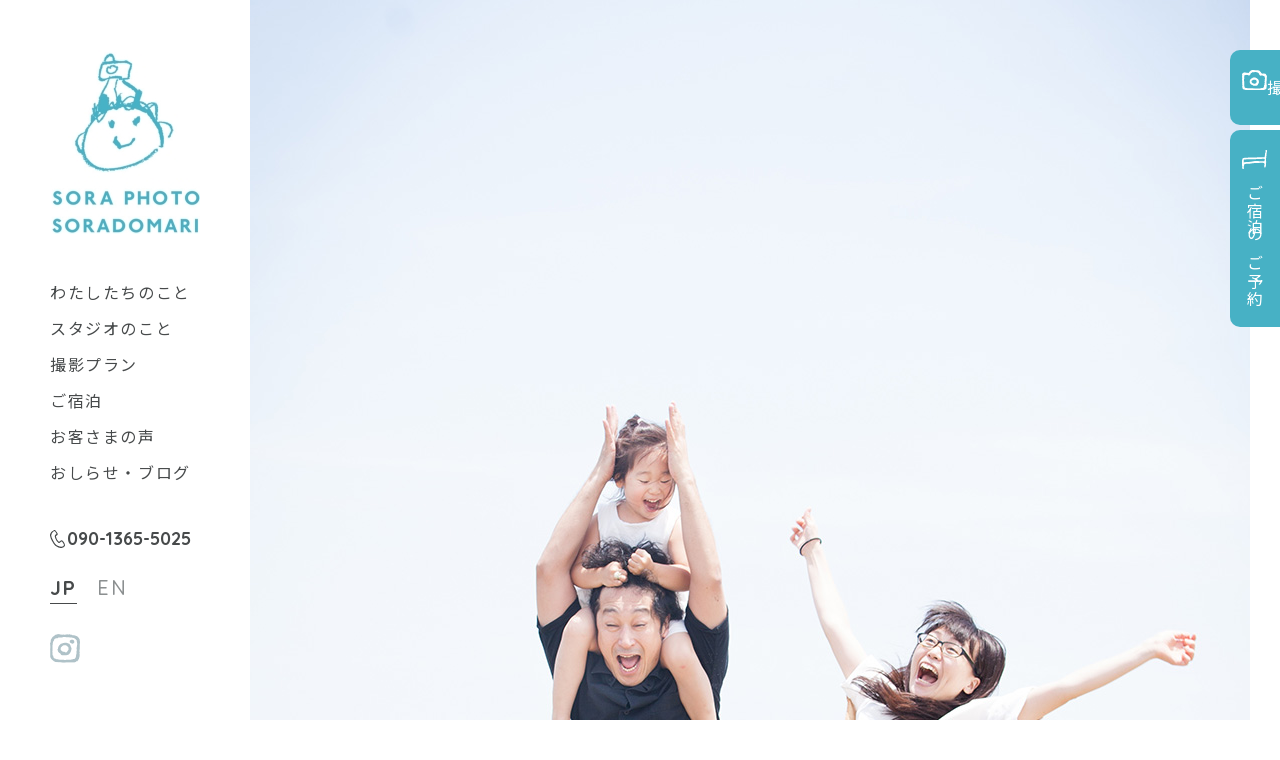

--- FILE ---
content_type: text/html; charset=UTF-8
request_url: https://sora-pac.com/%E6%9D%B1%E4%BA%AC_%E5%AE%B6%E6%97%8F%E5%86%99%E7%9C%9F_%E6%92%AE%E5%BD%B1%E4%BC%9A_2017/
body_size: 9762
content:
<!DOCTYPE html>
<html lang="ja">
<head prefix="og: https://ogp.me/ns# fb: https://ogp.me/ns/fb# website: https://ogp.me/ns/website#">
<meta charset="UTF-8">
<meta http-equiv="X-UA-Compatible" content="IE=edge">
<meta name="viewport" content="width=device-width,initial-scale=1">
<meta name="format-detection" content="telephone=no">
<title>
とうきょう撮影会＊ | 福岡の自然溢れる一軒家フォトスタジオ SORA photo studio｜おしゃれなスタジオ｜出張撮影｜マタニティフォト・お宮参り・1歳お誕生日・バースデーフォト・七五三・家族写真</title>
<meta name='robots' content='index, follow, max-image-preview:large, max-snippet:-1, max-video-preview:-1' />

	<!-- This site is optimized with the Yoast SEO plugin v22.6 - https://yoast.com/wordpress/plugins/seo/ -->
	<link rel="canonical" href="https://sora-pac.com/東京_家族写真_撮影会_2017/" />
	<meta property="og:locale" content="ja_JP" />
	<meta property="og:type" content="article" />
	<meta property="og:title" content="とうきょう撮影会＊ | 福岡の自然溢れる一軒家フォトスタジオ SORA photo studio｜おしゃれなスタジオ｜出張撮影｜マタニティフォト・お宮参り・1歳お誕生日・バースデーフォト・七五三・家族写真" />
	<meta property="og:description" content="とうきょう撮影会の季節がやってきました^^ 例年より告知も実施も遅くなってしまい申し訳ありません。 今回は、横浜と有明、2週にわたって行います！ リピーターの方だけでなく、 ご紹介の方、はじめての方の撮影も大丈夫です^^ [&hellip;]" />
	<meta property="og:url" content="https://sora-pac.com/東京_家族写真_撮影会_2017/" />
	<meta property="og:site_name" content="福岡の自然溢れる一軒家フォトスタジオ SORA photo studio｜おしゃれなスタジオ｜出張撮影｜マタニティフォト・お宮参り・1歳お誕生日・バースデーフォト・七五三・家族写真" />
	<meta property="article:published_time" content="2017-07-21T01:10:34+00:00" />
	<meta property="article:modified_time" content="2017-07-23T23:42:11+00:00" />
	<meta property="og:image" content="https://sora-pac.com/wp/wp-content/uploads/2017/07/e855ef86f51cf0d41083a7f9dafa0810.jpg" />
	<meta name="author" content="SORA photo" />
	<meta name="twitter:card" content="summary_large_image" />
	<meta name="twitter:label1" content="執筆者" />
	<meta name="twitter:data1" content="SORA photo" />
	<script type="application/ld+json" class="yoast-schema-graph">{"@context":"https://schema.org","@graph":[{"@type":"Article","@id":"https://sora-pac.com/%e6%9d%b1%e4%ba%ac_%e5%ae%b6%e6%97%8f%e5%86%99%e7%9c%9f_%e6%92%ae%e5%bd%b1%e4%bc%9a_2017/#article","isPartOf":{"@id":"https://sora-pac.com/%e6%9d%b1%e4%ba%ac_%e5%ae%b6%e6%97%8f%e5%86%99%e7%9c%9f_%e6%92%ae%e5%bd%b1%e4%bc%9a_2017/"},"author":{"name":"SORA photo","@id":"https://sora-pac.com/#/schema/person/af7230d86022ebd1606137c8d41d7048"},"headline":"とうきょう撮影会＊","datePublished":"2017-07-21T01:10:34+00:00","dateModified":"2017-07-23T23:42:11+00:00","mainEntityOfPage":{"@id":"https://sora-pac.com/%e6%9d%b1%e4%ba%ac_%e5%ae%b6%e6%97%8f%e5%86%99%e7%9c%9f_%e6%92%ae%e5%bd%b1%e4%bc%9a_2017/"},"wordCount":8,"commentCount":0,"publisher":{"@id":"https://sora-pac.com/#organization"},"image":{"@id":"https://sora-pac.com/%e6%9d%b1%e4%ba%ac_%e5%ae%b6%e6%97%8f%e5%86%99%e7%9c%9f_%e6%92%ae%e5%bd%b1%e4%bc%9a_2017/#primaryimage"},"thumbnailUrl":"https://sora-pac.com/wp/wp-content/uploads/2017/07/e855ef86f51cf0d41083a7f9dafa0810.jpg","articleSection":["撮影会"],"inLanguage":"ja","potentialAction":[{"@type":"CommentAction","name":"Comment","target":["https://sora-pac.com/%e6%9d%b1%e4%ba%ac_%e5%ae%b6%e6%97%8f%e5%86%99%e7%9c%9f_%e6%92%ae%e5%bd%b1%e4%bc%9a_2017/#respond"]}]},{"@type":"WebPage","@id":"https://sora-pac.com/%e6%9d%b1%e4%ba%ac_%e5%ae%b6%e6%97%8f%e5%86%99%e7%9c%9f_%e6%92%ae%e5%bd%b1%e4%bc%9a_2017/","url":"https://sora-pac.com/%e6%9d%b1%e4%ba%ac_%e5%ae%b6%e6%97%8f%e5%86%99%e7%9c%9f_%e6%92%ae%e5%bd%b1%e4%bc%9a_2017/","name":"とうきょう撮影会＊ | 福岡の自然溢れる一軒家フォトスタジオ SORA photo studio｜おしゃれなスタジオ｜出張撮影｜マタニティフォト・お宮参り・1歳お誕生日・バースデーフォト・七五三・家族写真","isPartOf":{"@id":"https://sora-pac.com/#website"},"primaryImageOfPage":{"@id":"https://sora-pac.com/%e6%9d%b1%e4%ba%ac_%e5%ae%b6%e6%97%8f%e5%86%99%e7%9c%9f_%e6%92%ae%e5%bd%b1%e4%bc%9a_2017/#primaryimage"},"image":{"@id":"https://sora-pac.com/%e6%9d%b1%e4%ba%ac_%e5%ae%b6%e6%97%8f%e5%86%99%e7%9c%9f_%e6%92%ae%e5%bd%b1%e4%bc%9a_2017/#primaryimage"},"thumbnailUrl":"https://sora-pac.com/wp/wp-content/uploads/2017/07/e855ef86f51cf0d41083a7f9dafa0810.jpg","datePublished":"2017-07-21T01:10:34+00:00","dateModified":"2017-07-23T23:42:11+00:00","breadcrumb":{"@id":"https://sora-pac.com/%e6%9d%b1%e4%ba%ac_%e5%ae%b6%e6%97%8f%e5%86%99%e7%9c%9f_%e6%92%ae%e5%bd%b1%e4%bc%9a_2017/#breadcrumb"},"inLanguage":"ja","potentialAction":[{"@type":"ReadAction","target":["https://sora-pac.com/%e6%9d%b1%e4%ba%ac_%e5%ae%b6%e6%97%8f%e5%86%99%e7%9c%9f_%e6%92%ae%e5%bd%b1%e4%bc%9a_2017/"]}]},{"@type":"ImageObject","inLanguage":"ja","@id":"https://sora-pac.com/%e6%9d%b1%e4%ba%ac_%e5%ae%b6%e6%97%8f%e5%86%99%e7%9c%9f_%e6%92%ae%e5%bd%b1%e4%bc%9a_2017/#primaryimage","url":"https://sora-pac.com/wp/wp-content/uploads/2017/07/e855ef86f51cf0d41083a7f9dafa0810.jpg","contentUrl":"https://sora-pac.com/wp/wp-content/uploads/2017/07/e855ef86f51cf0d41083a7f9dafa0810.jpg","width":1000,"height":1500},{"@type":"BreadcrumbList","@id":"https://sora-pac.com/%e6%9d%b1%e4%ba%ac_%e5%ae%b6%e6%97%8f%e5%86%99%e7%9c%9f_%e6%92%ae%e5%bd%b1%e4%bc%9a_2017/#breadcrumb","itemListElement":[{"@type":"ListItem","position":1,"name":"Home","item":"https://sora-pac.com/"},{"@type":"ListItem","position":2,"name":"とうきょう撮影会＊"}]},{"@type":"WebSite","@id":"https://sora-pac.com/#website","url":"https://sora-pac.com/","name":"ソラフォトスタジオ","description":"マタニティからお宮参り、お誕生日、七五三、入学・卒業などの家族写真撮影。空と山と田んぼ、のどかな場所にある写真スタジオです&#x1f3e1; スタジオ撮影と出張撮影、どちらもOK&#x263a;︎やさしい、たくさんの愛しいがつまったお写真を撮影しています。","publisher":{"@id":"https://sora-pac.com/#organization"},"alternateName":"ソラフォト","potentialAction":[{"@type":"SearchAction","target":{"@type":"EntryPoint","urlTemplate":"https://sora-pac.com/?s={search_term_string}"},"query-input":"required name=search_term_string"}],"inLanguage":"ja"},{"@type":"Organization","@id":"https://sora-pac.com/#organization","name":"株式会社SORA","url":"https://sora-pac.com/","logo":{"@type":"ImageObject","inLanguage":"ja","@id":"https://sora-pac.com/#/schema/logo/image/","url":"https://sora-pac.com/wp/wp-content/uploads/2023/09/068d8e01ca20c2e5cf24e831eaab94b0-3.jpg","contentUrl":"https://sora-pac.com/wp/wp-content/uploads/2023/09/068d8e01ca20c2e5cf24e831eaab94b0-3.jpg","width":512,"height":512,"caption":"株式会社SORA"},"image":{"@id":"https://sora-pac.com/#/schema/logo/image/"},"sameAs":["https://www.instagram.com/sora_photo_and_cinema/"]},{"@type":"Person","@id":"https://sora-pac.com/#/schema/person/af7230d86022ebd1606137c8d41d7048","name":"SORA photo","image":{"@type":"ImageObject","inLanguage":"ja","@id":"https://sora-pac.com/#/schema/person/image/","url":"https://secure.gravatar.com/avatar/c882448f6d56fd67f52266cc56ac2895?s=96&d=mm&r=g","contentUrl":"https://secure.gravatar.com/avatar/c882448f6d56fd67f52266cc56ac2895?s=96&d=mm&r=g","caption":"SORA photo"}}]}</script>
	<!-- / Yoast SEO plugin. -->


<link rel='dns-prefetch' href='//ajax.googleapis.com' />
<script type="text/javascript">
window._wpemojiSettings = {"baseUrl":"https:\/\/s.w.org\/images\/core\/emoji\/14.0.0\/72x72\/","ext":".png","svgUrl":"https:\/\/s.w.org\/images\/core\/emoji\/14.0.0\/svg\/","svgExt":".svg","source":{"concatemoji":"https:\/\/sora-pac.com\/wp\/wp-includes\/js\/wp-emoji-release.min.js?ver=6.3.7"}};
/*! This file is auto-generated */
!function(i,n){var o,s,e;function c(e){try{var t={supportTests:e,timestamp:(new Date).valueOf()};sessionStorage.setItem(o,JSON.stringify(t))}catch(e){}}function p(e,t,n){e.clearRect(0,0,e.canvas.width,e.canvas.height),e.fillText(t,0,0);var t=new Uint32Array(e.getImageData(0,0,e.canvas.width,e.canvas.height).data),r=(e.clearRect(0,0,e.canvas.width,e.canvas.height),e.fillText(n,0,0),new Uint32Array(e.getImageData(0,0,e.canvas.width,e.canvas.height).data));return t.every(function(e,t){return e===r[t]})}function u(e,t,n){switch(t){case"flag":return n(e,"\ud83c\udff3\ufe0f\u200d\u26a7\ufe0f","\ud83c\udff3\ufe0f\u200b\u26a7\ufe0f")?!1:!n(e,"\ud83c\uddfa\ud83c\uddf3","\ud83c\uddfa\u200b\ud83c\uddf3")&&!n(e,"\ud83c\udff4\udb40\udc67\udb40\udc62\udb40\udc65\udb40\udc6e\udb40\udc67\udb40\udc7f","\ud83c\udff4\u200b\udb40\udc67\u200b\udb40\udc62\u200b\udb40\udc65\u200b\udb40\udc6e\u200b\udb40\udc67\u200b\udb40\udc7f");case"emoji":return!n(e,"\ud83e\udef1\ud83c\udffb\u200d\ud83e\udef2\ud83c\udfff","\ud83e\udef1\ud83c\udffb\u200b\ud83e\udef2\ud83c\udfff")}return!1}function f(e,t,n){var r="undefined"!=typeof WorkerGlobalScope&&self instanceof WorkerGlobalScope?new OffscreenCanvas(300,150):i.createElement("canvas"),a=r.getContext("2d",{willReadFrequently:!0}),o=(a.textBaseline="top",a.font="600 32px Arial",{});return e.forEach(function(e){o[e]=t(a,e,n)}),o}function t(e){var t=i.createElement("script");t.src=e,t.defer=!0,i.head.appendChild(t)}"undefined"!=typeof Promise&&(o="wpEmojiSettingsSupports",s=["flag","emoji"],n.supports={everything:!0,everythingExceptFlag:!0},e=new Promise(function(e){i.addEventListener("DOMContentLoaded",e,{once:!0})}),new Promise(function(t){var n=function(){try{var e=JSON.parse(sessionStorage.getItem(o));if("object"==typeof e&&"number"==typeof e.timestamp&&(new Date).valueOf()<e.timestamp+604800&&"object"==typeof e.supportTests)return e.supportTests}catch(e){}return null}();if(!n){if("undefined"!=typeof Worker&&"undefined"!=typeof OffscreenCanvas&&"undefined"!=typeof URL&&URL.createObjectURL&&"undefined"!=typeof Blob)try{var e="postMessage("+f.toString()+"("+[JSON.stringify(s),u.toString(),p.toString()].join(",")+"));",r=new Blob([e],{type:"text/javascript"}),a=new Worker(URL.createObjectURL(r),{name:"wpTestEmojiSupports"});return void(a.onmessage=function(e){c(n=e.data),a.terminate(),t(n)})}catch(e){}c(n=f(s,u,p))}t(n)}).then(function(e){for(var t in e)n.supports[t]=e[t],n.supports.everything=n.supports.everything&&n.supports[t],"flag"!==t&&(n.supports.everythingExceptFlag=n.supports.everythingExceptFlag&&n.supports[t]);n.supports.everythingExceptFlag=n.supports.everythingExceptFlag&&!n.supports.flag,n.DOMReady=!1,n.readyCallback=function(){n.DOMReady=!0}}).then(function(){return e}).then(function(){var e;n.supports.everything||(n.readyCallback(),(e=n.source||{}).concatemoji?t(e.concatemoji):e.wpemoji&&e.twemoji&&(t(e.twemoji),t(e.wpemoji)))}))}((window,document),window._wpemojiSettings);
</script>
<style type="text/css">
img.wp-smiley,
img.emoji {
	display: inline !important;
	border: none !important;
	box-shadow: none !important;
	height: 1em !important;
	width: 1em !important;
	margin: 0 0.07em !important;
	vertical-align: -0.1em !important;
	background: none !important;
	padding: 0 !important;
}
</style>
	<link rel='stylesheet' id='wpsbc-style-css' href='https://sora-pac.com/wp/wp-content/plugins/wp-simple-booking-calendar-premium/assets/css/style-front-end.min.css?ver=8.4' type='text/css' media='all' />
<link rel='stylesheet' id='dashicons-css' href='https://sora-pac.com/wp/wp-includes/css/dashicons.min.css?ver=6.3.7' type='text/css' media='all' />
<style id='classic-theme-styles-inline-css' type='text/css'>
/*! This file is auto-generated */
.wp-block-button__link{color:#fff;background-color:#32373c;border-radius:9999px;box-shadow:none;text-decoration:none;padding:calc(.667em + 2px) calc(1.333em + 2px);font-size:1.125em}.wp-block-file__button{background:#32373c;color:#fff;text-decoration:none}
</style>
<style id='global-styles-inline-css' type='text/css'>
body{--wp--preset--color--black: #000000;--wp--preset--color--cyan-bluish-gray: #abb8c3;--wp--preset--color--white: #ffffff;--wp--preset--color--pale-pink: #f78da7;--wp--preset--color--vivid-red: #cf2e2e;--wp--preset--color--luminous-vivid-orange: #ff6900;--wp--preset--color--luminous-vivid-amber: #fcb900;--wp--preset--color--light-green-cyan: #7bdcb5;--wp--preset--color--vivid-green-cyan: #00d084;--wp--preset--color--pale-cyan-blue: #8ed1fc;--wp--preset--color--vivid-cyan-blue: #0693e3;--wp--preset--color--vivid-purple: #9b51e0;--wp--preset--gradient--vivid-cyan-blue-to-vivid-purple: linear-gradient(135deg,rgba(6,147,227,1) 0%,rgb(155,81,224) 100%);--wp--preset--gradient--light-green-cyan-to-vivid-green-cyan: linear-gradient(135deg,rgb(122,220,180) 0%,rgb(0,208,130) 100%);--wp--preset--gradient--luminous-vivid-amber-to-luminous-vivid-orange: linear-gradient(135deg,rgba(252,185,0,1) 0%,rgba(255,105,0,1) 100%);--wp--preset--gradient--luminous-vivid-orange-to-vivid-red: linear-gradient(135deg,rgba(255,105,0,1) 0%,rgb(207,46,46) 100%);--wp--preset--gradient--very-light-gray-to-cyan-bluish-gray: linear-gradient(135deg,rgb(238,238,238) 0%,rgb(169,184,195) 100%);--wp--preset--gradient--cool-to-warm-spectrum: linear-gradient(135deg,rgb(74,234,220) 0%,rgb(151,120,209) 20%,rgb(207,42,186) 40%,rgb(238,44,130) 60%,rgb(251,105,98) 80%,rgb(254,248,76) 100%);--wp--preset--gradient--blush-light-purple: linear-gradient(135deg,rgb(255,206,236) 0%,rgb(152,150,240) 100%);--wp--preset--gradient--blush-bordeaux: linear-gradient(135deg,rgb(254,205,165) 0%,rgb(254,45,45) 50%,rgb(107,0,62) 100%);--wp--preset--gradient--luminous-dusk: linear-gradient(135deg,rgb(255,203,112) 0%,rgb(199,81,192) 50%,rgb(65,88,208) 100%);--wp--preset--gradient--pale-ocean: linear-gradient(135deg,rgb(255,245,203) 0%,rgb(182,227,212) 50%,rgb(51,167,181) 100%);--wp--preset--gradient--electric-grass: linear-gradient(135deg,rgb(202,248,128) 0%,rgb(113,206,126) 100%);--wp--preset--gradient--midnight: linear-gradient(135deg,rgb(2,3,129) 0%,rgb(40,116,252) 100%);--wp--preset--font-size--small: 13px;--wp--preset--font-size--medium: 20px;--wp--preset--font-size--large: 36px;--wp--preset--font-size--x-large: 42px;--wp--preset--spacing--20: 0.44rem;--wp--preset--spacing--30: 0.67rem;--wp--preset--spacing--40: 1rem;--wp--preset--spacing--50: 1.5rem;--wp--preset--spacing--60: 2.25rem;--wp--preset--spacing--70: 3.38rem;--wp--preset--spacing--80: 5.06rem;--wp--preset--shadow--natural: 6px 6px 9px rgba(0, 0, 0, 0.2);--wp--preset--shadow--deep: 12px 12px 50px rgba(0, 0, 0, 0.4);--wp--preset--shadow--sharp: 6px 6px 0px rgba(0, 0, 0, 0.2);--wp--preset--shadow--outlined: 6px 6px 0px -3px rgba(255, 255, 255, 1), 6px 6px rgba(0, 0, 0, 1);--wp--preset--shadow--crisp: 6px 6px 0px rgba(0, 0, 0, 1);}:where(.is-layout-flex){gap: 0.5em;}:where(.is-layout-grid){gap: 0.5em;}body .is-layout-flow > .alignleft{float: left;margin-inline-start: 0;margin-inline-end: 2em;}body .is-layout-flow > .alignright{float: right;margin-inline-start: 2em;margin-inline-end: 0;}body .is-layout-flow > .aligncenter{margin-left: auto !important;margin-right: auto !important;}body .is-layout-constrained > .alignleft{float: left;margin-inline-start: 0;margin-inline-end: 2em;}body .is-layout-constrained > .alignright{float: right;margin-inline-start: 2em;margin-inline-end: 0;}body .is-layout-constrained > .aligncenter{margin-left: auto !important;margin-right: auto !important;}body .is-layout-constrained > :where(:not(.alignleft):not(.alignright):not(.alignfull)){max-width: var(--wp--style--global--content-size);margin-left: auto !important;margin-right: auto !important;}body .is-layout-constrained > .alignwide{max-width: var(--wp--style--global--wide-size);}body .is-layout-flex{display: flex;}body .is-layout-flex{flex-wrap: wrap;align-items: center;}body .is-layout-flex > *{margin: 0;}body .is-layout-grid{display: grid;}body .is-layout-grid > *{margin: 0;}:where(.wp-block-columns.is-layout-flex){gap: 2em;}:where(.wp-block-columns.is-layout-grid){gap: 2em;}:where(.wp-block-post-template.is-layout-flex){gap: 1.25em;}:where(.wp-block-post-template.is-layout-grid){gap: 1.25em;}.has-black-color{color: var(--wp--preset--color--black) !important;}.has-cyan-bluish-gray-color{color: var(--wp--preset--color--cyan-bluish-gray) !important;}.has-white-color{color: var(--wp--preset--color--white) !important;}.has-pale-pink-color{color: var(--wp--preset--color--pale-pink) !important;}.has-vivid-red-color{color: var(--wp--preset--color--vivid-red) !important;}.has-luminous-vivid-orange-color{color: var(--wp--preset--color--luminous-vivid-orange) !important;}.has-luminous-vivid-amber-color{color: var(--wp--preset--color--luminous-vivid-amber) !important;}.has-light-green-cyan-color{color: var(--wp--preset--color--light-green-cyan) !important;}.has-vivid-green-cyan-color{color: var(--wp--preset--color--vivid-green-cyan) !important;}.has-pale-cyan-blue-color{color: var(--wp--preset--color--pale-cyan-blue) !important;}.has-vivid-cyan-blue-color{color: var(--wp--preset--color--vivid-cyan-blue) !important;}.has-vivid-purple-color{color: var(--wp--preset--color--vivid-purple) !important;}.has-black-background-color{background-color: var(--wp--preset--color--black) !important;}.has-cyan-bluish-gray-background-color{background-color: var(--wp--preset--color--cyan-bluish-gray) !important;}.has-white-background-color{background-color: var(--wp--preset--color--white) !important;}.has-pale-pink-background-color{background-color: var(--wp--preset--color--pale-pink) !important;}.has-vivid-red-background-color{background-color: var(--wp--preset--color--vivid-red) !important;}.has-luminous-vivid-orange-background-color{background-color: var(--wp--preset--color--luminous-vivid-orange) !important;}.has-luminous-vivid-amber-background-color{background-color: var(--wp--preset--color--luminous-vivid-amber) !important;}.has-light-green-cyan-background-color{background-color: var(--wp--preset--color--light-green-cyan) !important;}.has-vivid-green-cyan-background-color{background-color: var(--wp--preset--color--vivid-green-cyan) !important;}.has-pale-cyan-blue-background-color{background-color: var(--wp--preset--color--pale-cyan-blue) !important;}.has-vivid-cyan-blue-background-color{background-color: var(--wp--preset--color--vivid-cyan-blue) !important;}.has-vivid-purple-background-color{background-color: var(--wp--preset--color--vivid-purple) !important;}.has-black-border-color{border-color: var(--wp--preset--color--black) !important;}.has-cyan-bluish-gray-border-color{border-color: var(--wp--preset--color--cyan-bluish-gray) !important;}.has-white-border-color{border-color: var(--wp--preset--color--white) !important;}.has-pale-pink-border-color{border-color: var(--wp--preset--color--pale-pink) !important;}.has-vivid-red-border-color{border-color: var(--wp--preset--color--vivid-red) !important;}.has-luminous-vivid-orange-border-color{border-color: var(--wp--preset--color--luminous-vivid-orange) !important;}.has-luminous-vivid-amber-border-color{border-color: var(--wp--preset--color--luminous-vivid-amber) !important;}.has-light-green-cyan-border-color{border-color: var(--wp--preset--color--light-green-cyan) !important;}.has-vivid-green-cyan-border-color{border-color: var(--wp--preset--color--vivid-green-cyan) !important;}.has-pale-cyan-blue-border-color{border-color: var(--wp--preset--color--pale-cyan-blue) !important;}.has-vivid-cyan-blue-border-color{border-color: var(--wp--preset--color--vivid-cyan-blue) !important;}.has-vivid-purple-border-color{border-color: var(--wp--preset--color--vivid-purple) !important;}.has-vivid-cyan-blue-to-vivid-purple-gradient-background{background: var(--wp--preset--gradient--vivid-cyan-blue-to-vivid-purple) !important;}.has-light-green-cyan-to-vivid-green-cyan-gradient-background{background: var(--wp--preset--gradient--light-green-cyan-to-vivid-green-cyan) !important;}.has-luminous-vivid-amber-to-luminous-vivid-orange-gradient-background{background: var(--wp--preset--gradient--luminous-vivid-amber-to-luminous-vivid-orange) !important;}.has-luminous-vivid-orange-to-vivid-red-gradient-background{background: var(--wp--preset--gradient--luminous-vivid-orange-to-vivid-red) !important;}.has-very-light-gray-to-cyan-bluish-gray-gradient-background{background: var(--wp--preset--gradient--very-light-gray-to-cyan-bluish-gray) !important;}.has-cool-to-warm-spectrum-gradient-background{background: var(--wp--preset--gradient--cool-to-warm-spectrum) !important;}.has-blush-light-purple-gradient-background{background: var(--wp--preset--gradient--blush-light-purple) !important;}.has-blush-bordeaux-gradient-background{background: var(--wp--preset--gradient--blush-bordeaux) !important;}.has-luminous-dusk-gradient-background{background: var(--wp--preset--gradient--luminous-dusk) !important;}.has-pale-ocean-gradient-background{background: var(--wp--preset--gradient--pale-ocean) !important;}.has-electric-grass-gradient-background{background: var(--wp--preset--gradient--electric-grass) !important;}.has-midnight-gradient-background{background: var(--wp--preset--gradient--midnight) !important;}.has-small-font-size{font-size: var(--wp--preset--font-size--small) !important;}.has-medium-font-size{font-size: var(--wp--preset--font-size--medium) !important;}.has-large-font-size{font-size: var(--wp--preset--font-size--large) !important;}.has-x-large-font-size{font-size: var(--wp--preset--font-size--x-large) !important;}
.wp-block-navigation a:where(:not(.wp-element-button)){color: inherit;}
:where(.wp-block-post-template.is-layout-flex){gap: 1.25em;}:where(.wp-block-post-template.is-layout-grid){gap: 1.25em;}
:where(.wp-block-columns.is-layout-flex){gap: 2em;}:where(.wp-block-columns.is-layout-grid){gap: 2em;}
.wp-block-pullquote{font-size: 1.5em;line-height: 1.6;}
</style>
<link rel='stylesheet' id='foobox-free-min-css' href='https://sora-pac.com/wp/wp-content/plugins/foobox-image-lightbox/free/css/foobox.free.min.css?ver=2.7.35' type='text/css' media='all' />
<script type='text/javascript' src='https://ajax.googleapis.com/ajax/libs/jquery/3.3.1/jquery.min.js?ver=6.3.7' id='jquery-js'></script>
<script id="foobox-free-min-js-before" type="text/javascript">
/* Run FooBox FREE (v2.7.35) */
var FOOBOX = window.FOOBOX = {
	ready: true,
	disableOthers: false,
	o: {wordpress: { enabled: true }, showCount:false, images: { showCaptions:false }, rel: '', excludes:'.fbx-link,.nofoobox,.nolightbox,a[href*="pinterest.com/pin/create/button/"]', affiliate : { enabled: false }, error: "Could not load the item"},
	selectors: [
		".foogallery-container.foogallery-lightbox-foobox", ".foogallery-container.foogallery-lightbox-foobox-free", ".gallery", ".wp-block-gallery", ".foobox"
	],
	pre: function( $ ){
		// Custom JavaScript (Pre)
		
	},
	post: function( $ ){
		// Custom JavaScript (Post)
		
		// Custom Captions Code
		
	},
	custom: function( $ ){
		// Custom Extra JS
		
	}
};
</script>
<script type='text/javascript' src='https://sora-pac.com/wp/wp-content/plugins/foobox-image-lightbox/free/js/foobox.free.min.js?ver=2.7.35' id='foobox-free-min-js'></script>
<link rel="https://api.w.org/" href="https://sora-pac.com/wp-json/" /><link rel="alternate" type="application/json" href="https://sora-pac.com/wp-json/wp/v2/posts/6902" /><link rel="alternate" type="application/json+oembed" href="https://sora-pac.com/wp-json/oembed/1.0/embed?url=https%3A%2F%2Fsora-pac.com%2F%25e6%259d%25b1%25e4%25ba%25ac_%25e5%25ae%25b6%25e6%2597%258f%25e5%2586%2599%25e7%259c%259f_%25e6%2592%25ae%25e5%25bd%25b1%25e4%25bc%259a_2017%2F" />
<link rel="alternate" type="text/xml+oembed" href="https://sora-pac.com/wp-json/oembed/1.0/embed?url=https%3A%2F%2Fsora-pac.com%2F%25e6%259d%25b1%25e4%25ba%25ac_%25e5%25ae%25b6%25e6%2597%258f%25e5%2586%2599%25e7%259c%259f_%25e6%2592%25ae%25e5%25bd%25b1%25e4%25bc%259a_2017%2F&#038;format=xml" />
<!-- Favicon Rotator -->
<link rel="shortcut icon" href="https://sora-pac.com/wp/wp-content/uploads/2025/05/60867d670cf67813a6c61a3deec7c2ed-16x16.png" />
<link rel="apple-touch-icon-precomposed" href="https://sora-pac.com/wp/wp-content/uploads/2025/05/60867d670cf67813a6c61a3deec7c2ed.png" />
<!-- End Favicon Rotator -->
<style type="text/css"></style><link rel="icon" href="https://sora-pac.com/wp/wp-content/uploads/2019/03/iphone-150x150.png" sizes="32x32" />
<link rel="icon" href="https://sora-pac.com/wp/wp-content/uploads/2019/03/iphone.png" sizes="192x192" />
<link rel="apple-touch-icon" href="https://sora-pac.com/wp/wp-content/uploads/2019/03/iphone.png" />
<meta name="msapplication-TileImage" content="https://sora-pac.com/wp/wp-content/uploads/2019/03/iphone.png" />
		<style type="text/css" id="wp-custom-css">
			/* 画像とタイトルの間の余白を縮める */
.p-tp-news__cont {
  margin-top: 8px; /* ここを調整（例：0〜8px） */
}

/* 画像周りの余白をゼロにする場合 */
.p-tp-news__figure {
  margin-bottom: 0;
  padding-bottom: 0;
}

@media screen and (max-width: 767px) {
  .p-tp-news__figure {
    margin-bottom: 0 !important;
  }

  .p-tp-news__cont {
    margin-top: 12px !important;
    padding-top: 0 !important;
  }

  .p-tp-news__figure img {
    display: block;
    margin-bottom: 0 !important;
  }

  .p-tp-news__ttl {
    margin-top: 0 !important;
  }
}

@media screen and (max-width: 767px) {
  h1.p-sgl-head__ttl {
    font-size: 18px !important;
    line-height: 1.4 !important;
    word-break: keep-all !important;
  }
}		</style>
		<link rel="stylesheet" href="https://sora-pac.com/wp/wp-content/themes/site/css/reset.css" />
<link rel="stylesheet" href="https://sora-pac.com/wp/wp-content/themes/site/css/style.css">
<link rel="stylesheet" href="https://sora-pac.com/wp/wp-content/themes/site/css/slick.css">
<link rel="stylesheet" href="https://sora-pac.com/wp/wp-content/themes/site/css/slick-theme.css">
<link rel="shortcut icon" type="image/favicon/vnd.microsoft.icon" href="https://sora-pac.com/wp/wp-content/themes/site/images/favicon.ico">
<link rel="icon" type="image/vnd.microsoft.icon" href="https://sora-pac.com/wp/wp-content/themes/site/images/favicon.ico">
<link rel="preconnect" href="https://fonts.googleapis.com">
<link rel="preconnect" href="https://fonts.gstatic.com" crossorigin>
<link href="https://fonts.googleapis.com/css2?family=Noto+Sans+JP:wght@400;500&family=Quicksand:wght@500;700&display=swap" rel="stylesheet">
<!-- Google tag (gtag.js) - Google Analytics -->
<script async src="https://www.googletagmanager.com/gtag/js?id=G-XVNS26X3TW">
</script>
<script>
  window.dataLayer = window.dataLayer || [];
  function gtag(){dataLayer.push(arguments);}
  gtag('js', new Date());

  gtag('config', 'G-XVNS26X3TW');
</script>
	
	
	<!-- Google tag (gtag.js) -->
<script async src="https://www.googletagmanager.com/gtag/js?id=AW-11012003398"></script>
<script>
  window.dataLayer = window.dataLayer || [];
  function gtag(){dataLayer.push(arguments);}
  gtag('js', new Date());

  gtag('config', 'AW-11012003398');
</script>


</head>
<body id="post" class="sub">


<header id="l-header">
  <h1 class="l-header__logo"> <a href="https://sora-pac.com/">	<img src="https://sora-pac.com/wp/wp-content/uploads/2024/12/2-1.jpg" alt="福岡の自然溢れる一軒家フォトスタジオ SORA photo studio｜おしゃれなスタジオ｜出張撮影｜マタニティフォト・お宮参り・1歳お誕生日・バースデーフォト・七五三・家族写真">
	</a> </h1>
  
  <nav id="l-header__nav">
	  <ul class="l-header-nav__list"><li><a href="https://sora-pac.com/aboutus/">わたしたちのこと</a></li>
<li><a href="https://sora-pac.com/studio-2/">スタジオのこと</a></li>
<li><a href="https://sora-pac.com/plan/">撮影プラン</a></li>
<li><a href="https://sora-pac.com/stay/">ご宿泊</a></li>
<li><a href="https://sora-pac.com/voice/">お客さまの声</a></li>
<li><a href="https://sora-pac.com/news/">おしらせ・ブログ</a></li>
</ul>  </nav>
  <p class="l-header__tel"> <a href="tel:090-1365-5025">090-1365-5025</a> </p>  <div class="l-header__lang">
    <ul class="l-header-lang__list u-dp-flex">
      <li class="l-header-lang__item is-current"><a href="https://sora-pac.com/">JP</a></li>
      <li class="l-header-lang__item"><a href="#">EN</a></li>
    </ul>
  </div>
  <p class="l-header__icon"> <a href="https://www.instagram.com/sora_photo_fukuoka/" target="_blank"><img src="https://sora-pac.com/wp/wp-content/themes/site/images/ico_insta.svg" alt="instagram"/></a> </p></header>
<div id="l-wrapper">
  <main role="main">
    <div class="p-contbody">
          
            
    		




        <p><img decoding="async" fetchpriority="high" src="[data-uri]" data-lazy-type="image" data-lazy-src="https://sora-pac.com/wp/wp-content/uploads/2017/07/e855ef86f51cf0d41083a7f9dafa0810.jpg" alt="東京撮影会2017" width="1000" height="1500" class="lazy lazy-hidden alignnone size-full wp-image-6903" /><noscript><img decoding="async" fetchpriority="high" src="https://sora-pac.com/wp/wp-content/uploads/2017/07/e855ef86f51cf0d41083a7f9dafa0810.jpg" alt="東京撮影会2017" width="1000" height="1500" class="alignnone size-full wp-image-6903" /></noscript></p>
<p>とうきょう撮影会の季節がやってきました^^</p>
<p>例年より告知も実施も遅くなってしまい申し訳ありません。<br />
今回は、横浜と有明、2週にわたって行います！</p>
<p>リピーターの方だけでなく、<br />
ご紹介の方、はじめての方の撮影も大丈夫です^^</p>
<p>みなさまとお会いできるのを楽しみにしています！</p>
<p><strong>受付開始：<br />
2017年7月22日(土)9時から<br />
ご予約は先着順になります。<br />
</strong></p>
<p>＊横浜 野毛山公園 ＊<br />
8月26日(土) 残り1<br />
8月27日(日) 満席<br />
8月28日(月) 残りわずか<br />
時間：<br />
10:00 10:45 11:30 12:15<br />
1日4組限定</p>
<p>＊江東区 有明テニスの森公園＊<br />
9月2日(土) 残りわずか<br />
9月3日(日) 残りわずか<br />
時間：<br />
10:00 10:45 11:30 14:00 14:45 15:30 16:15<br />
1日7組限定</p>
<p>☆どなたでもご参加いただけます。<br />
☆撮影料金、参加料は無料です。<br />
☆撮影時間は約30分です。<br />
☆雨天の場合は室内での撮影になります。<br />
☆お好きなお写真のデータを<br />
1枚1,000円でお渡しいたします。<br />
☆お得な全データプランもあります。<br />
(枚数によって料金が異なります)</p>
<p>お申し込みは、メール<br />
sora.photo@icloud.com<br />
もしくは、<br />
LINE(ID:sora.photo)<br />
までご連絡ください！</p>
<p>何かご不明点がございましたら、<br />
お気軽にご連絡ください＊</p>
    

  </main>
</div>
<div class="p-link-area u-cont-pm">
	<p class="p-link__btn p-link__btn--photo"><a href="https://sora-pac.com/contact/">撮影の<br>ご予約</a></p>
	<p class="p-link__btn p-link__btn--stay"><a href="https://sora-pac.com/reservation/">ご宿泊のご予約</a></p>
</div>
<div class="p-pagetop">
	<img src="https://sora-pac.com/wp/wp-content/themes/site/images/pagetop.png" alt="page top"/>
</div>
<footer id="l-footer">
	<p class="l-footer__info">株式会社SORA |  福岡県飯塚市高田161-1</p>
	<p class="l-footer__copy">&copy; SORA.</p>
</footer>

<div id="p-header-sp" class="js-header-sp">
  <div class="p-header-sp__nav">
    <div class="p-haeder-nav__btn">
      <p class="p-header-nav__trigger"> <span></span> <span></span> <span id="js-m-trigger01" class="p-nav-trigger__txt is-show">MENU</span> </p>
    </div>
    <div class="p-link-area">
      <p class="p-link__btn p-link__btn--photo"><a href="https://sora-pac.com/contact/">撮影の<br>ご予約</a></p>
      <p class="p-link__btn p-link__btn--stay"><a href="https://sora-pac.com/reservation/">ご宿泊のご予約</a></p>
    </div>
    <div class="p-header-sp__cont js-hide">
      <div class="p-header-sp-cont__inner">
        <div class="p-nav-sp-cont__list-wrap">
          <ul class="p-nav-sp__list u-display-flex"><li class="menu-item-home"><a href="https://sora-pac.com/">TOP</a></li>
<li><a href="https://sora-pac.com/aboutus/">わたしたちのこと</a></li>
<li><a href="https://sora-pac.com/studio-2/">スタジオのこと</a></li>
<li><a href="https://sora-pac.com/plan/">撮影プラン</a></li>
<li><a href="https://sora-pac.com/stay/">ご宿泊</a></li>
<li><a href="https://sora-pac.com/voice/">お客さまの声</a></li>
<li><a href="https://sora-pac.com/news/">おしらせ・ブログ</a></li>
</ul>          <div class="p-nav-sp-cont__btnarea u-dp-flex">
            <p class="p-nav-sp-cont__btn p-nav-sp-cont__btn--photo"> <a href="https://sora-pac.com/contact/">撮影のご予約</a> </p>
            <p class="p-nav-sp-cont__btn p-nav-sp-cont__btn--stay"> <a href="https://sora-pac.com/reservation/">ご宿泊のご予約</a> </p>
          </div>
          <p class="p-nav-sp-cont__tel"> <a href="tel:090-1365-5025">090-1365-5025</a> </p>          <ul class="p-nav-sp-cont__lang u-dp-flex">
            <li class="p-nav-sp-cont-lang__item is-current"><a href="https://sora-pac.com/">JP</a></li>
            <li class="p-nav-sp-cont-lang__item"><a href="#">EN</a></li>
          </ul>
          <p class="p-nav-sp-cont__insta"> <a href="https://www.instagram.com/sora_photo_fukuoka/" target="_blank"><img src="https://sora-pac.com/wp/wp-content/themes/site/images/ico_insta_wt.svg" alt="instagram"/></a> </p>        </div>
      </div>
    </div>
  </div>
</div>
<!-- / End Wrapper--> 
<!-- SCRIPTS --> 
<script defer src="https://sora-pac.com/wp/wp-content/themes/site/js/slick.min.js"></script>
<script defer src="https://sora-pac.com/wp/wp-content/themes/site/js/ofi.min.js"></script>
<script defer src="https://sora-pac.com/wp/wp-content/themes/site/js/setting.js"></script>
<script>
$(function() {
	var w = $(window).width();
	
    //よくある質問
    $('.p-faq-cont__box .p-faq-box__ans').hide();
    $('.p-faq-cont__box:first .p-faq-box__ans').show();
    $('.p-faq-cont__box:first .p-faq-cont__btn').addClass("is-active");
    $('.p-faq-cont__box').click(function() {

        if($('.p-faq-box__ans',this).is(':visible')) {

            $('.p-faq-box__ans',this).slideUp(300);
            $(".p-faq-cont__btn",this).removeClass("is-active");

        } else {

            $('.p-faq-cont__box .p-faq-box__ans').slideUp(300);
            $('.p-faq-box__ans',this).slideDown(300);
            $('.p-faq-cont__box .p-faq-cont__btn').removeClass("is-active");
            $(".p-faq-cont__btn",this).addClass("is-active");

        }
    });	
  
  	if( w < 768 ){
		$('.js-slider').slick({
			infinite: false,
			arrows: false,
			dots: true,
			autoplaySpeed: 3000,
			arrows: true,
			slidesToShow: 1,
			centerMode: true,
			centerPadding: '115px',
			focusOnSelect: true,
			responsive: [
				{
					breakpoint: 600,
					settings: {
						centerPadding: '80px',
					}
				},
				{
					breakpoint: 420,
					settings: {
						centerPadding: '50px',
					}
				}
			]
		});
	}	
  
});
</script>
<script type='text/javascript' src='https://sora-pac.com/wp/wp-includes/js/jquery/ui/core.min.js?ver=1.13.2' id='jquery-ui-core-js'></script>
<script type='text/javascript' src='https://sora-pac.com/wp/wp-includes/js/jquery/ui/datepicker.min.js?ver=1.13.2' id='jquery-ui-datepicker-js'></script>
<script id="jquery-ui-datepicker-js-after" type="text/javascript">
jQuery(function(jQuery){jQuery.datepicker.setDefaults({"closeText":"\u9589\u3058\u308b","currentText":"\u4eca\u65e5","monthNames":["1\u6708","2\u6708","3\u6708","4\u6708","5\u6708","6\u6708","7\u6708","8\u6708","9\u6708","10\u6708","11\u6708","12\u6708"],"monthNamesShort":["1\u6708","2\u6708","3\u6708","4\u6708","5\u6708","6\u6708","7\u6708","8\u6708","9\u6708","10\u6708","11\u6708","12\u6708"],"nextText":"\u6b21","prevText":"\u524d","dayNames":["\u65e5\u66dc\u65e5","\u6708\u66dc\u65e5","\u706b\u66dc\u65e5","\u6c34\u66dc\u65e5","\u6728\u66dc\u65e5","\u91d1\u66dc\u65e5","\u571f\u66dc\u65e5"],"dayNamesShort":["\u65e5","\u6708","\u706b","\u6c34","\u6728","\u91d1","\u571f"],"dayNamesMin":["\u65e5","\u6708","\u706b","\u6c34","\u6728","\u91d1","\u571f"],"dateFormat":"yy\u5e74mm\u6708d\u65e5","firstDay":1,"isRTL":false});});
</script>
<script type='text/javascript' id='wpsbc-script-js-extra'>
/* <![CDATA[ */
var wpsbc = {"ajax_url":"https:\/\/sora-pac.com\/wp\/wp-admin\/admin-ajax.php","search_form_nonce":"11aba5cc7b","search_date_format":"yy\u5e74m\u6708d\u65e5","calendar_months_to_jump":""};
/* ]]> */
</script>
<script type='text/javascript' src='https://sora-pac.com/wp/wp-content/plugins/wp-simple-booking-calendar-premium/assets/js/script-front-end.min.js?ver=8.4' id='wpsbc-script-js'></script>
<script type='text/javascript' id='BJLL-js-extra'>
/* <![CDATA[ */
var BJLL_options = {"threshold":"500"};
/* ]]> */
</script>
<script type='text/javascript' src='https://sora-pac.com/wp/wp-content/plugins/bj-lazy-load/js/bj-lazy-load.min.js?ver=2' id='BJLL-js'></script>
</body>
</html>



--- FILE ---
content_type: text/css
request_url: https://sora-pac.com/wp/wp-content/themes/site/css/reset.css
body_size: 1622
content:
@charset "utf-8";
abbr, address, article, aside, audio, b, blockquote, body, canvas, caption, cite, code, dd, del, details, dfn, div, dl, dt, em, fieldset, figcaption, figure, footer, form, h1, h2, h3, h4, h5, h6, header, hgroup, html, i, iframe, img, ins, kbd, label, legend, li, mark, menu, nav, object, ol, p, pre, q, samp, section, small, sub, summary, sup, table, tbody, td, tfoot, th, thead, time, tr, ul, var, video {
    margin: 0;
    padding: 0;
    border: 0;
    outline: 0;
    vertical-align: baseline;
    background: transparent
}
body {
    line-height: 1;
    font-size: 100%
}
article, aside, details, figcaption, figure, footer, header, hgroup, menu, nav, section {
    display: block
}
li, ol, ul {
    list-style: none
}
blockquote, q {
    quotes: none
}
blockquote:after, blockquote:before, q:after, q:before {
    content: '';
    content: none
}
a {
    margin: 0;
    padding: 0;
    font-size: 100%;
    vertical-align: baseline;
    background: transparent;
	text-decoration: none;
}
ins {
    text-decoration: none
}
ins, mark {
    background-color: #ff9;
    color: #000
}
mark {
    font-style: italic;
    font-weight: 700
}
del {
    text-decoration: line-through
}
abbr[title], dfn[title] {
    border-bottom: 1px dotted;
    cursor: help
}
table, td, th {
    text-align: left;
    vertical-align: top;
    border-collapse: collapse
}
hr, table, td, th {
    padding: 0;
    border: 0
}
hr {
    display: block;
    height: 1px;
    border-top: 1px solid #ccc;
    margin: 1em 0
}
input, select {
    vertical-align: middle
}
strong {
    font-weight: 900
}
button, input, select, textarea {
    font-family: inherit;
    font-size: 100%
}
br {
	line-height: 1.0;
}

--- FILE ---
content_type: text/css
request_url: https://sora-pac.com/wp/wp-content/themes/site/css/style.css
body_size: 107032
content:
@charset "utf-8";
/*1.共通設定
======================================*/
* {
  font-weight: 400;
  font-style: normal;
  font-family: 'Noto Sans JP', '游ゴシック', "Yu Gothic", YuGothic, "メイリオ", Meiryo, "ＭＳ ゴシック", sans-serif;
  margin: 0;
  padding: 0;
  line-height: 1.75;
  letter-spacing: 0.1em;
  color: #474a4b;
  -webkit-box-sizing: border-box;
  -moz-box-sizing: border-box;
  -ms-box-sizing: border-box;
  box-sizing: border-box;
  -webkit-text-size-adjust: 100%;
  -webkit-font-smoothing: antialiased;
}
html {
  font-size: 62.5%;
}
body {
  font-size: 14px;
  font-size: 1.4rem;
  word-wrap: break-word;
  overflow-wrap: break-word;
  font-display: swap;
  position: relative;
  overflow-x: hidden;
}
@media screen and (min-width: 768px) {
  body {
    font-size: 1.6rem;
  }
}
img {
  border: 0;
  vertical-align: bottom;
  backface-visibility: hidden;
  -webkit-backface-visibility: hidden;
}
@media screen and (max-width: 1200px) {
  img {
    max-width: 100%;
    height: auto;
  }
  a:hover > img {
    opacity: 1;
  }
}
.img {
  width: 100%;
  max-width: 100%;
  height: auto;
}
*:focus {
  outline: none;
}
/*----アライン----*/
.cen {
  text-align: center !important;
}
/*----クリア----*/
.clear {
  clear: both;
}
/*--clearfix--*/
.cf, main, .entry {
  *zoom: 1;
}
.cf:before, .cf:after, main:before, main:after, .entry:before, .entry:after {
  content: " ";
  display: table;
}
.cf:after, main:after, .entry:after {
  clear: both;
}
/*-- script --*/
.p-mv {
  position: relative;
  -webkit-animation-fill-mode:both;
  -ms-animation-fill-mode:both;
  animation-fill-mode:both;
  -webkit-animation-duration:3s;
  -ms-animation-duration:3s;
  animation-duration:3s;
  -webkit-animation-name: fadeIn;
  animation-name: fadeIn;
  visibility: visible !important;
  height: 90vw;
}
.p-mv .slick-list, .p-mv .slick-track {
  height: 100% !important;
}
.p-mv__pc {
	display: none;
}
@media screen and (min-width: 768px) {
  .p-mv {
    height: inherit;
  }
  .p-mv__pc {
    display: block;
  }
  .p-mv__sp {
    display: none;
  }
}
@media screen and (min-width: 1024px) {
  .p-mv {
    min-height:calc((100vw - 300px) * 0.53);
  }
}
@media screen and (min-width: 1280px) {
  .p-mv {
    min-height:calc((100vw - 350px) * 0.53);
  }
}
@-webkit-keyframes fadeIn {
  0% {
    opacity: 0;
  }
  to {
    opacity: 1;
  }
}
@keyframes fadeIn {
  0% {
    opacity: 0;
  }
  to {
    opacity: 1;
  }
}

.p-mv__list {
  position: absolute;
}
.p-tp-voice .slick-list {
  overflow: inherit !important;
}
.p-tp-voice .slick-dots {
  bottom: -9.33vw !important;
}
.p-tp-voice .slick-dots li {
  width: 50px !important;
  height: 4px !important;
  margin: 0 5px !important;
  border-radius: 50px !important;
  overflow: hidden !important;
}
.is-animated {
  -webkit-animation-duration: 2.3s;
  animation-duration: 2.3s;
  -webkit-animation-fill-mode: both;
  animation-fill-mode: both;
  opacity: 0;
}
@-webkit-keyframes fadeInUp {
  0% {
    opacity: 0;
    -webkit-transform: translateY(10%);
    transform: translateY(10%);
  }
  to {
    opacity: 1;
    -webkit-transform: translateY(0);
    transform: translateY(0);
  }
}
@keyframes fadeInUp {
  0% {
    opacity: 0;
    -webkit-transform: translateY(10%);
    transform: translateY(10%);
  }
  to {
    opacity: 1;
    -webkit-transform: translateY(0);
    transform: translateY(0);
  }
}
.fadeInUp {
  -webkit-animation-name: fadeInUp;
  animation-name: fadeInUp
}
.slick-dots li button {
  width: 100% !important;
  height: 100% !important;
  padding: 0 !important;
  background: #e5e5e5 !important;
}
.slick-dots li.slick-active button {
  background: #64bccc !important;
}
.slick-dots li button:before {
  display: none !important;
}
/* -------------------------------------------------
layout
----------------------------------------------------*/
#l-wrapper {
  margin-bottom: 17.333vw;
  margin-bottom: 20vw;
  padding-bottom: 30px;
  overflow: hidden;
}
@media screen and (min-width: 768px) {
  #l-wrapper {
    margin-bottom: 160px;
    overflow: inherit;
  }
}
/* header */
/* -------------------------------------------------- */
#l-header {
  display: none;
}
@media screen and (min-width: 1024px) {
  #l-header {
    display: block;
    position: fixed;
    top: 0;
    left: 0;
    z-index: 9;
    width: 200px;
    height: auto;
    padding: 50px 30px 0 30px;
  }
}
@media screen and (min-width: 1280px) {
  #l-header {
    width: 250px;
    padding: 50px 50px 0 50px;
  }
}
.l-header__logo {
  margin-bottom: 50px;
}
.l-header__logo a {
  transition: all .3s ease-in-out;
}
@media screen and (min-width: 1024px) {
  .l-header__logo a:hover {
    opacity: 0.7;
  }
}
.l-header__logo img {
  width: 100%;
}
#l-header__nav {
  margin-bottom: 50px;
}
.l-header-nav__list li {
  margin-bottom: 20px;
  line-height: 1.0;
}
.l-header-nav__list li:nth-last-of-type(1) {
  margin-bottom: 0;
}
.l-header-nav__list li a {
  display: block;
  font-size: 1.5rem;
  line-height: 1.0;
  transition: all .3s ease-in-out;
}
@media screen and (min-width: 1280px) {
  .l-header-nav__list li a {
    font-size: 1.6rem;
  }
}
@media screen and (min-width: 1024px) {
  .l-header-nav__list li a:hover {
    color: #47b1c5;
  }
}
.l-header__tel {
  margin-bottom: 30px;
  line-height: 1.0;
}
.l-header__tel a {
  position: relative;
  display: block;
  font-family: 'Quicksand', sans-serif;
  font-size: 1.7rem;
  font-weight: 700;
  line-height: 1.0;
  letter-spacing: 0;
  transition: all .3s ease-in-out;
}
@media screen and (min-width: 1280px) {
  .l-header__tel a {
    font-size: 1.8rem;
  }
}
@media screen and (min-width: 1024px) {
  .l-header__tel a:hover {
    color: #47b1c5;
  }
}
.l-header__tel a:before, .l-header__tel a:after {
  content: '';
  display: inline-block;
  width: 15px;
  height: 18px;
  transition: all .3s ease-in-out;
}
.l-header__tel a:before {
  margin-right: 2px;
  background: url("../images/ico_tel.svg") no-repeat 0 0 / 100%;
  vertical-align: -3px;
  opacity: 1;
}
.l-header__tel a:after {
  position: absolute;
  top: 1px;
  left: 0;
  background: url("../images/ico_tel_on.svg") no-repeat 0 0 / 100%;
  opacity: 0;
}
_::-webkit-full-page-media, _:future, :root .l-header__tel a:after {
  top: 0;
}
@media screen and (min-width: 1024px) {
  .l-header__tel a:hover:before {
    opacity: 0;
  }
  .l-header__tel a:hover:after {
    opacity: 1;
  }
}
.l-header__lang {
  margin-bottom: 30px;
}
.l-header-lang__item {
  margin-right: 20px;
  line-height: 1.0;
}
.l-header-lang__item:nth-last-of-type(1) {
  margin-right: 0;
}
.l-header-lang__item.is-current {
  border-bottom: 1px solid #474a4b;
}
.l-header-lang__item a {
  display: block;
  font-family: 'Quicksand', sans-serif;
  font-size: 2.0rem;
  font-weight: 500;
  line-height: 1.0;
  color: #8b8f90;
  transition: all .3s ease-in-out;
}
.l-header-lang__item.is-current a {
  padding-bottom: 5px;
  font-weight: 700;
  color: #474a4b;
}
@media screen and (min-width: 1024px) {
  .l-header-lang__item a:hover {
    font-weight: 700;
    color: #474a4b;
  }
}
.l-header__icon {
  width: 30px;
  height: 29px;
}
.l-header__icon img {
  width: 100%;
  transition: all .3s ease-in-out;
  opacity: 1;
}
@media screen and (min-width: 1024px) {
  .l-header__icon a:hover img {
    opacity: 0;
  }
}
.l-header__icon a {
  position: relative;
  display: block;
}
.l-header__icon a:after {
  content: '';
  position: absolute;
  top: 0;
  left: 0;
  width: 30px;
  height: 29px;
  background: url("../images/ico_insta_on.svg") no-repeat 0 0 / 100%;
  transition: all .3s ease-in-out;
  opacity: 0;
}
@media screen and (min-width: 1024px) {
  .l-header__icon a:hover:after {
    opacity: 1;
  }
}
/* footer */
/* -------------------------------------------------- */
#l-footer {
  padding: 0 20px 45px;
  text-align: right;
}
#l-footer * {
  line-height: 1.0;
}
.l-footer__info {
  margin-bottom: 20px;
  font-size: 1.3rem;
  color: #757d80;
}
.l-footer__copy {
  font-size: 1.2rem;
  color: #9ca2a4;
}
/* -------------------------------------------------
compornent
----------------------------------------------------*/
/* btn */
.c-btn-set {
  width: 200px;
  margin: auto;
  line-height: 1.0;
}
.d-btn-set img {
  width: 100%;
}
@media screen and (min-width: 768px) {
  .c-btn-set {
    width: 240px;
  }
}
.c-btn-set a {
  display: block;
  position: relative;
  padding: 14px 0 16px 22px;
  line-height: 1.0;
  background: #fcfcfc;
  border-radius: 50px;
  box-shadow: 0px 5px 8px 0px rgba(0, 0, 0, 0.1);
  transition: all .3s ease-in-out;
}
.d-btn-set a {
  display: block;
  position: relative;
  box-shadow: none;
  transition: all .3s ease-in-out;
}
@media screen and (max-width: 767px) {
  .c-btn-set a {
    padding: 17px 0 19px;
    text-align: center;
  }
}
.c-btn-set a:before, .c-btn-set a:after {
  content: '';
  position: absolute;
  top: 50%;
  right: 20px;
  width: 30px;
  height: 10px;
  margin-top: -5px;
  transition: all .3s ease-in-out;
}
@media screen and (max-width: 767px) {
  .c-btn-set a:before, .c-btn-set a:after {
    right: 15px;
    width: 20px;
    height: 6px;
    margin-top: -3px;
  }
}
.c-btn-set a:before {
  background: url("../images/arr_btn_on.svg") no-repeat 0 0 / 100%;
  opacity: 0;
}
.c-btn-set a:after {
  background: url("../images/arr_btn.svg") no-repeat 0 0 / 100%;
  opacity: 1;
}
@media screen and (min-width: 1024px) {
  .c-btn-set a:hover {
    color: #fff;
    background: #47b1c5;
    box-shadow: 0px 5px 8px 0px rgba(0, 0, 0, 0);
  }
  .c-btn-set a:hover:before {
    opacity: 1;
  }
  .c-btn-set a:hover:after {
    opacity: 0;
  }
  .d-btn-set a:hover {
    color: #fff;
    background: none;
    box-shadow: none;
    opacity: 0.6;
  }
}
.c-btn-stay {
  width: 100%;
  max-width: 300px;
  margin: 0 auto 80px;
}
@media screen and (min-width: 600px) {
  .c-btn-stay {
    width: 360px;
    max-width: inherit;
    margin: 0 auto 120px;
 }
}
.c-btn-stay a {
  display: block;
  position: relative;
  padding: 22px 0;
  font-size: 1.6rem;
  line-height: 1.0;
  text-align: center;
  color: #fff;
  background: #47b1c5;
  box-shadow: 0px 5px 8px 0px rgba(0, 0, 0, 0.1);
  border: 2px solid #47b1c5;
  border-radius: 50px;
  transition: all .3s ease-in-out;
}
@media screen and (min-width: 600px) {
  .c-btn-stay a {
    padding: 27px 0 28px;
    font-size: 2.0rem;
  }
}
.c-btn-stay a:before, .c-btn-stay a:after {
  content: '';
  width: 25px;
  height: 21px;
  transition: all .3s ease-in-out;
}
.c-btn-stay a:before {
  display: inline-block;
  margin-right: 22px;
  background: url("../images/ico_camera.svg") no-repeat 0 0 / 100%;
  vertical-align: -3px;
}
.c-btn-stay a:after {
  position: absolute;
  top: 28px;
  left: 33px;
  background: url("../images/ico_camera_on.svg") no-repeat 0 0 / 100%;
  opacity: 0;
}
@media screen and (min-width: 1024px) {
  .c-btn-stay a:hover {
    color: #47b1c5;
    background: #fcfcfc;
    box-shadow: 0px 5px 8px 0px rgba(0, 0, 0, 0);
  }
  .c-btn-stay a:hover:before {
    opacity: 0;
  }
  .c-btn-stay a:hover:after {
    opacity: 1.0;
  }
}
/* -------------------------------------------------
project
----------------------------------------------------*/
.p-contbody, .p-insta-wrap, .p-voice-wrap {
  width: 90%;
  margin: auto;
}
.p-contbody__tp-map {
  margin-bottom: 10.42vw;
}
@media screen and (min-width: 768px) {
  .p-contbody, .p-insta-wrap, .p-voice-wrap {
    width: calc(100% - 80px);
  }
  .p-contbody__tp-map {
    margin-bottom: 80px;
  }
}
@media screen and (min-width: 1024px) {
  .p-contbody, .p-insta-wrap, .p-voice-wrap {
    width: calc(100% - 300px);
    max-width: 1420px;
    margin: 0 100px 0 200px;
  }
  .p-contbody__tp-map {
    margin-bottom: 80px;
  }
}
@media screen and (min-width: 1280px) {
  .p-contbody, .p-insta-wrap, .p-voice-wrap {
    width: calc(100% - 350px);
    margin: 0 100px 0 250px;
  }
  .p-contbody__tp-map {
    margin-bottom: 80px;
  }
}
@media screen and (min-width: 1770px) {
  .p-contbody, .p-insta-wrap, .p-voice-wrap {
    margin: 0 0 0 250px;
  }
  .p-contbody__tp-map {
    margin-bottom: 80px;
  }
}
@media screen and (min-width: 1920px) {
  .p-contbody, .p-insta-wrap, .p-voice-wrap {
    width: calc(100% - 500px);
    max-width: inherit;
    margin: 0 250px;
  }
  .p-contbody__tp-map {
    margin-bottom: 80px;
  }
}
.p-cont-inner {
  width: 100%;
  max-width: 1200px;
  margin: auto;
}
.footer_menu {
  width: 100%;
  max-width: 1000px;
  margin: auto;
}
/* page top */
.p-pagetop {
  position: fixed;
  right: 3%;
  bottom: 50px;
  z-index: 1;
  width: 15%;
  max-width: 100px;
  cursor: pointer;
}
@media screen and (min-width: 768px) {
  .p-pagetop {
    right: 25px;
    width: 100px;
    cursor: pointer;
  }
}
.p-pagetop img {
  width: 100%;
}
/* section title */
.p-cont-head {
  width: 80%;
  max-width: 400px;
  margin: 0 auto 30px;
  text-align: center;
}
@media screen and (min-width: 600px) {
  .p-cont-head {
    margin: 0 auto 50px;
  }
}
.p-cont-head * {
  line-height: 1.0;
}
.p-cont-head__eng {
  margin-bottom: 10px;
  font-family: 'Quicksand', sans-serif;
  font-size: 2.8rem;
  font-weight: 700;
}
@media screen and (min-width: 768px) {
  .p-cont-head__eng {
    font-size: 3.6rem;
  }
}
.p-cont-head__jp {
  font-size: 1.5rem;
  color: #64bccc;
}
/* link area */
.p-link-area {
 display: flex;
 justify-content: space-between;
 position: fixed;
 top: 0;
 right: 0;
 width: 121px;
}
@media screen and (min-width: 1024px) {
 .p-link-area {
  display: block;
  top: 50px;
  width: inherit;
 }
}
.p-link__btn {
 display: flex;
 flex-wrap: wrap;
 align-items: center;
 justify-content: center;
 width: 60px;
 height: 60px;
 text-align: center;
}
.p-link__btn a {
 display: block;
 width: 100%;
 padding: 8px 3px 5px;
 line-height: 1.2;
 text-align: center;
 color: #fff;
 background: #47b1c5;
 border-radius: 0 0 10px 10px;
 transition: all .3s ease-in-out;
 font-size: 1.1rem;
 width: 60px;
 height: 60px;
}
.p-link__btn a:before {
 content: '';
 display: block;
 margin: 0 auto 2px;
}
.p-link__btn--photo a:before {
 width: 18px;
 height: 18px;
 background: url("../images/ico_camera.svg") no-repeat no-repeat 0 0 / 100%;
}
.p-link__btn--stay a:before {
 width: 18px;
 height: 18px;
 background: url("../images/ico_bed.svg") no-repeat no-repeat 0 0 / 100%;
}
@media screen and (min-width: 1024px) {
 .p-link__btn {
  width: 50px;
  height: inherit;
 }
 .p-link__btn--photo {
  margin-bottom: 5px;
 }
 .p-link__btn a {
  padding: 20px 12px;
  -ms-writing-mode: tb-lr;
  -webkit-writing-mode: vertical-lr;
  writing-mode: vertical-lr;
  line-height: 1.0;
  border-radius: 10px 0 0 10px;
  width: inherit;
  height: inherit;
  font-size: inherit;
 }
 .p-link__btn a:before {
  display: inline-block;
  margin: 0 auto 15px;
 }
 .p-link__btn a br {
  display: none;
 }
 .p-link__btn--photo a:before {
  width: 25px;
  height: 20px;
  background: url("../images/ico_camera.svg") no-repeat no-repeat 0 0 / 100%;
 }
 .p-link__btn--stay a:before {
  width: 25px;
  height: 19px;
  background: url("../images/ico_bed.svg") no-repeat no-repeat 0 0 / 100%;
 }
}
/* header sp */
#p-header-sp {
  display: block;
  position: fixed;
  top: 0;
  left: 0;
  width: 100%;
  height: 70px;
  background: rgba(255, 255, 255, 0);
  transition: all .5s ease-in-out;
  z-index: 9;
}
#p-header-sp.is-show {
  background: rgba(255, 255, 255, 1.0);
}
@media screen and (min-width: 768px) {
  #p-header-sp {
    height: 115px;
    padding: 10px 0 0 30px;
  }
}
@media screen and (min-width: 1024px) {
  #p-header-sp {
    display: none;
  }
}
.p-header-sp__logo {
  width: 49px;
  transition: all .5s ease-in-out;
}
.index_sp__logo {
  opacity: 0;
  transition: all .5s ease-in-out;
}
@media screen and (min-width: 768px) {
  .p-header-sp__logo {
    width: 70px;
  }
}
.is-show .index_sp__logo {
  opacity: 1.0;
}
.p-haeder-nav__btn {
  position: absolute;
  top: 16px;
  left: 15px;
  z-index: 2;
  width: 35px;
  height: 30px;
}
@media screen and (min-width: 768px) {
  .p-haeder-nav__btn {
    top: 40px;
    left: 30px;
    width: 50px;
    height: 35px;
  }
}
.p-header-nav__trigger {
  display: block;
  position: relative;
  width: 100%;
  height: 100%;
  cursor: pointer;
}
.p-header-nav__trigger span {
  position: absolute;
}
.p-header-nav__trigger span:nth-of-type(1), .p-header-nav__trigger span:nth-of-type(2) {
  width: 100%;
  height: 1px;
  background: #47b1c5;
  transition: all .3s ease-in-out;
}
.p-header-nav__trigger.is-active span:nth-of-type(1), .p-header-nav__trigger.is-active span:nth-of-type(2) {
  background: #fff;
}
.p-header-nav__trigger span:nth-of-type(1) {
  top: 0;
}
.p-header-nav__trigger span:nth-of-type(2) {
  top: 10px;
}
.p-header-nav__trigger span:nth-of-type(3) {
  top: 18px;
}
.p-header-nav__trigger.is-active span:nth-of-type(1) {
  transform: translateY(5px) rotate(35deg);
}
.p-header-nav__trigger.is-active span:nth-of-type(2) {
  transform: translateY(-5px) rotate(-35deg);
}
@media screen and (min-width: 768px) {
  .p-header-nav__trigger span:nth-of-type(1) {
    top: 0;
  }
  .p-header-nav__trigger span:nth-of-type(2) {
    top: 12px;
  }
  .p-header-nav__trigger span:nth-of-type(3) {
    top: 20px;
  }
  .p-header-nav__trigger.is-active span:nth-of-type(1) {
    transform: translateY(6px) rotate(35deg);
  }
  .p-header-nav__trigger.is-active span:nth-of-type(2) {
    transform: translateY(-6px) rotate(-35deg);
  }
}
.p-nav-trigger__txt {
  font-family: 'Quicksand', sans-serif;
  font-size: 1.1rem;
  font-weight: 700;
  line-height: 1.0;
  color: #47b1c5;
}
@media screen and (min-width: 768px) {
  .p-nav-trigger__txt {
    font-size: 1.6rem;
  }
}
/* global nav sp */
.p-header-sp__cont {
  display: none;
  position: fixed;
  top: 0;
  left: 0;
  z-index: 0;
  width: 100%;
  height: 100vh;
  padding: 70px 0 0;
  background: #47b1c5;
}
@media screen and (min-width: 768px) {
  .p-header-sp__cont {
    padding: 100px 0 0;
  }
}
@media screen and (min-width: 1024px) {
  .p-header-sp__cont {
    display: none;
  }
}
.p-header-sp-cont__inner {
  width: 90%;
  max-width: 600px;
  margin: auto;
}
.p-nav-sp-cont__list-wrap {
  text-align: center;
}
.p-nav-sp-cont__btnarea {
  align-items: center;
  margin-bottom: 30px;
}
@media screen and (min-width: 768px) {
  .p-nav-sp-cont__btnarea {
    margin-bottom: 50px;
  }
}
.p-nav-sp-cont__btn {
  width: 47.8%;
}
.p-nav-sp-cont__btn--photo {
  margin-right: 2.8%;
}
.p-nav-sp-cont__btn a {
  display: block;
  font-size: 1.6rem;
  line-height: 1.0;
  text-align: center;
  color: #47b1c5;
  background: #fff;
  border-radius: 10px;
}
@media screen and (min-width: 768px) {
  .p-nav-sp-cont__btn a {
    font-size: 2.0rem;
  }
}
.p-nav-sp-cont__btn--photo a {
  padding: 8px 0 12px;
}
.p-nav-sp-cont__btn--stay a {
  padding: 8px 0 12px;
}
@media screen and (min-width: 768px) {
  .p-nav-sp-cont__btn--photo a {
    padding: 10px 0 12px;
  }
  .p-nav-sp-cont__btn--stay a {
    padding: 10px 0 15px;
  }
}
.p-nav-sp-cont__btn a:before {
  content: '';
  display: block;
}
.p-nav-sp-cont__btn--photo a:before {
  width: 25px;
  height: 22px;
  margin: 0 auto 5px;
  background: url("../images/ico_camera_on.svg") no-repeat 0 0 / 100%;
}
.p-nav-sp-cont__btn--stay a:before {
  width: 29px;
  height: 22px;
  margin: 0 auto 5px;
  background: url("../images/ico_bed_on.svg") no-repeat 0 0 / 100%;
}
@media screen and (min-width: 768px) {
  .p-nav-sp-cont__btn--photo a:before {
    margin: 0 auto 10px;
  }
  .p-nav-sp-cont__btn--stay a:before {
    margin: 0 auto 10px;
  }
}
.p-nav-sp__list {
  margin-bottom: 50px;
  text-align: center;
}
@media screen and (min-width: 768px) {
  .p-nav-sp__list {
    margin-bottom: 80px;
  }
}
.p-nav-sp__list li {
  width: 100%;
  margin-bottom: 20px;
  line-height: 1.0;
}
.p-nav-sp__list li:nth-last-of-type(1) {
  margin-bottom: 0;
}
.p-nav-sp__list li a {
  display: block;
  width: 100%;
  font-size: 1.6rem;
  line-height: 1.0;
  color: #fff;
}
@media screen and (min-width: 768px) {
  .p-nav-sp__list li a {
    font-size: 2.0rem;
  }
}
.p-nav-sp-cont__tel {
  margin-bottom: 20px;
  line-height: 1.0;
}
.p-nav-sp-cont__tel a {
  font-family: 'Quicksand', sans-serif;
  font-size: 3.0rem;
  font-weight: 700;
  line-height: 1.0;
  color: #fff;
}
.p-nav-sp-cont__tel a:before {
  content: '';
  display: inline-block;
  width: 21px;
  height: 25px;
  margin-right: 12px;
  background: url("../images/ico_tel_wt.svg") no-repeat 0 0 / 100%;
  vertical-align: -2px;
}
.p-nav-sp-cont__lang {
  justify-content: center;
  margin-bottom: 20px;
}
.p-nav-sp-cont-lang__item {
  margin: 0 10px;
}
.p-nav-sp-cont-lang__item a {
  font-family: 'Quicksand', sans-serif;
  font-size: 1.5rem;
  font-weight: 700;
  line-height: 1.0;
  color: #b2c5cb;
}
@media screen and (min-width: 768px) {
  .p-nav-sp-cont-lang__item a {
    font-size: 1.8rem;
  }
}
.p-nav-sp-cont-lang__item.is-current a {
  padding-bottom: 5px;
  color: #fff;
  border-bottom: 1px solid #fff;
}
.p-nav-sp-cont__insta {
  width: 30px;
  height: 30px;
  margin: auto;
}
.p-nav-sp-cont__insta img {
  width: 100%;
}
/* index.html */
/* -------------------------------------------------- */
.p-contbody__logo {
  display: block;
  width: 19%;
  min-width: 70px;
  max-width: 126px;
  margin: 3.9vw auto;
}
@media screen and (min-width: 768px) {
  .p-contbody__logo {
    width: 126px;
    margin: 30px auto;
  }
}
@media screen and (min-width: 1024px) {
  .p-contbody__logo {
    display: none;
  }
}
.p-contbody__logo img {
  width: 100%;
}
/* main visual */
.p-mv {
  width: 100%;
  /*height: 91.26vw;*/
  margin: 0 auto 45px;
  overflow: hidden;
}
@media screen and (min-width: 768px) {
  .p-mv {
    /*height: 63.38vw;*/
    margin: 30px auto 80px;
  }
}
@media screen and (min-width: 1024px) {
  .p-mv {
    margin: 30px auto 100px;
  }
}
@media screen and (min-width: 1366px) {
  .p-mv {
    /*height: 900px;*/
  }
}
.p-mv__list, .p-mv__item {
  height: 100%;
}
.p-mv__item img {
border-radius: 15px;
}
@media screen and (min-width: 768px) {
  .p-mv__item img {
    border-radius: 30px;
  }
}
/* intro */
.p-tp-intro {
  margin-bottom: 13.333vw;
  text-align: center;
}
.p-tp-intro__txt {
  margin-bottom: 15px;
}
@media screen and (min-width: 768px) {
  .p-tp-intro {
    margin-bottom: 115px;
  }
  .p-tp-intro__txt {
    margin-bottom: 35px;
  }
}
/* news */
.p-tp-news {
  margin-bottom: 26.666vw;
}
@media screen and (min-width: 768px) {
  .p-tp-news {
    margin-bottom: 120px;
  }
}
@media screen and (min-width: 1024px) {
  .p-tp-news {
    margin-bottom: 170px;
  }
}
.p-tp-news__list {
  justify-content: center;
  margin-bottom: 2.6vw;
}
@media screen and (min-width: 768px) {
  .p-tp-news__list {
    margin-bottom: 70px;
  }
}
.p-tp-news__item {
  width: 48.5%;
  margin: 0 3.0% 8vw 0;
}
@media screen and (max-width: 767px) {
  .p-tp-news__item:nth-of-type(2n) {
    margin: 0 0 8vw 0;
  }
}
@media screen and (min-width: 768px) {
  .p-tp-news__item {
    width: 22.5%;
    margin: 0 3.333% 0 0;
  }
  .p-tp-news__item:nth-last-of-type(1) {
    margin: 0;
  }
}
.p-tp-news__item a {
  display: block;
}
.p-tp-news__figure {
  margin-bottom: 15px;
}
@media screen and (max-width: 767px) {
  .p-tp-news__figure {
    border-radius: 5px !important;
  }
}
.p-tp-news__figure img {
  width: 100%;
  transform: translate3d(0, 0, 0);
  transition: all .5s ease-in-out;
}
@media screen and (min-width: 1024px) {
  .p-tp-news__item a:hover .p-tp-news__figure img {
    transform: translate3d(0, 0, 0) scale(1.03);
  }
}
.p-tp-news__cat, .p-tp-news__date {
  line-height: 1.0;
}
.p-tp-news__cat {
  margin-bottom: 5px;
}
@media screen and (min-width: 768px) {
  .p-tp-news__cat {
    margin-bottom: 10px;
  }
}
.p-tp-news__cat span {
  display: inline-block;
}
@media screen and (max-width: 767px) {
  .p-tp-news__cat span {
    font-size: 1.2rem;
  }
}
.p-tp-news__cat--info span {
  background: linear-gradient(transparent 55%, #fef9ac 55%);
}
.p-tp-news__cat--blog span {
  background: linear-gradient(transparent 55%, #defeac 55%);
}
.p-tp-news__cat:before, .p-tp-news__cat:after {
  content: '';
  display: inline-block;
  width: 7px;
  height: 17px;
  vertical-align: -5px;
}
@media screen and (min-width: 768px) {
  .p-tp-news__cat:before, .p-tp-news__cat:after {
    width: 10px;
    height: 23px;
  }
}
.p-tp-news__cat:before {
  margin-right: 10px;
  background: url("../images/ill_brackets_lt.svg") no-repeat 0 0 / 100%;
}
.p-tp-news__cat:after {
  margin-left: 10px;
  background: url("../images/ill_brackets_rt.svg") no-repeat 0 0 / 100%;
}
.p-tp-news__ttl {
  margin-bottom: 10px;
  font-size: 1.5rem;
  transition: all .3s ease-in-out;
}
@media screen and (min-width: 768px) {
  .p-tp-news__ttl {
    margin-bottom: 20px;
    font-size: 1.6rem;
  }
}
@media screen and (min-width: 1280px) {
  .p-tp-news__ttl {
    font-size: 1.8rem;
  }
}
@media screen and (min-width: 1024px) {
  .p-tp-news__item a:hover .p-tp-news__ttl {
    color: #47b1c5;
  }
}
.p-tp-news__date {
  font-size: 1.1rem;
  line-height: 1.0;
  color: #96b3bd;
}
@media screen and (min-width: 768px) {
  .p-tp-news__date {
    font-size: 1.2rem;
  }
}
/* plan */
.p-tp-plan {
  margin-bottom: 26.666vw;
}
@media screen and (min-width: 768px) {
  .p-tp-plan {
    margin-bottom: 120px;
  }
}
@media screen and (min-width: 1024px) {
  .p-tp-plan {
    margin-bottom: 150px;
  }
}
.p-tp-plan__list {
  margin-bottom: 2.666vw;
}
@media screen and (min-width: 768px) {
  .p-tp-plan__list {
    margin-bottom: 20px;
  }
}
.p-tp-plan__item {
  width: 48.5%;
  margin: 0 1.5% 2%;
  text-align: center;
}
@media screen and (min-width: 768px) {
  .p-tp-plan__item {
    width: 31.5%;
    max-width: 380px;
    margin: 0 0.6% 2%;
  }
}
@media screen and (min-width: 1200px) {
  .p-tp-plan__item {
    width: 23.8%;
    margin-bottom: 2%;
  }
}
@media screen and (min-width: 1550px) {
  .p-tp-plan__item {
    width: 23.8%;
    margin: 0 0.6% 2%;
  }
}
@media screen and (max-width: 767px) {
  .p-tp-plan__item:nth-of-type(2n) {
    margin: 0 0 5.333vw;
  }
}
/*.p-tp-plan__item a {
  display: block;
*/
@media screen and (max-width: 767px) {
  .p-tp-plan__figure {
    border-radius: 5px !important;
  }
}
.p-tp-plan__figure a img {
  width: 100%;
}
.p-tp-plan__head {
  position: relative;
  z-index: 1;
  margin-top: -15px;
  transform: translate3d(0, 0, 0);
  transition: all .3s ease-in-out;
}
@media screen and (min-width: 600px) {
  .p-tp-plan__head {
    margin-top: -2.998vw;
  }
}
@media screen and (min-width: 768px) {
  .p-tp-plan__head {
    margin-top: -20px;
  }
}
@media screen and (min-width: 1024px) {
  .p-tp-plan__item .p-tp-plan__head a:hover {
    transform: translate3d(0, -5px, 0);
  }
}
.p-tp-plan__txt a {
  display: inline-block;
  padding: 7px 11px 8px;
  font-size: 1.3rem;
  line-height: 1.0;
  background: #fff;
  box-shadow: 0px 5px 8px 0px rgba(0, 0, 0, 0.1);
  border-radius: 50px;
  transition: all .3s ease-in-out;
}
@media screen and (min-width: 600px) {
  .p-tp-plan__txt a {
    padding: 15px 25px 15px 27px;
    font-size: 1.6rem;
  }
}
@media screen and (min-width: 768px) {
  .p-tp-plan__txt a {
    padding: 10px 15px 10px 17px;
  }
}
@media screen and (min-width: 1024px) {
  .p-tp-plan__txt a {
    padding: 15px 25px 15px 27px;
  }
}
@media screen and (min-width: 1024px) {
  .p-tp-plan__item .p-tp-plan__txt a:hover {
    color: #fff;
    background: #47b1c5;
    box-shadow: 0px 5px 8px 0px rgba(0, 0, 0, 0);
  }
}
/* stay */
.p-tp-stay__main {
  width: 100%;
  margin-bottom: 26.666vw;
  padding: 64.5vw 0 0;
  background: url("../images/top_stay_img_sp.jpg") no-repeat center top / 100%;
}
@media screen and (max-width: 767px) {
  .p-tp-stay__main {
    border-radius: 0 !important;
    overflow: inherit !important;
  }
}
@media screen and (min-width: 768px) {
  .p-tp-stay__main {
    height: 62.5vw;
    min-height: 640px;
    margin-bottom: 120px;
    padding: 50px 0 0;
    background: url("../images/top_stay_img_pc.jpg") no-repeat center center / cover;
  }
}
@media screen and (min-width: 1024px) {
  .p-tp-stay__main {
    margin-bottom: 150px;
  }
}
@media screen and (min-width: 1280px) {
  .p-tp-stay__main {
    height: 800px;
  }
}
.p-tp-stay__inner {
  display: inline-block;
  width: 100%;
  padding: 25px 0 0;
  background: none;
  border-radius: 0;
}
@media screen and (min-width: 768px) {
  .p-tp-stay__inner {
    width: auto;
    padding: 20px 20px 55px 20px;
    background: rgba(255, 255, 255, 0.6);
    border-radius: 0 20px 20px 0;
  }
}
.p-tp-stay__logo {
  margin-bottom: 40px;
  width: 154px;
  line-height: 1.0;
}
@media screen and (min-width: 768px) {
  .p-tp-stay__logo {
    margin-bottom: 44px;
  }
}
@media screen and (min-width: 1024px) {
  .p-tp-stay__logo {
    margin-bottom: 55px;
  }
}
.p-tp-stay__logo img {
  width: 100%;
}
@media screen and (min-width: 768px) {
  .p-tp-stay__cont {
    padding: 0 60px 0 30px;
  }
}
@media screen and (min-width: 1024px) {
  .p-tp-stay__cont {
    padding: 0 60px 0 50px;
  }
}
.p-tp-stay__head {
  margin-bottom: 25px;
  font-size: 2rem;
  line-height: 1.0;
}
@media screen and (min-width: 600px) {
  .p-tp-stay__head {
    margin-bottom: 32px;
    font-size: 2.2rem;
  }
}
@media screen and (min-width: 1024px) {
  .p-tp-stay__head {
    margin-bottom: 40px;
    font-size: 2.5rem;
  }
}
.p-tp-stay__txtarea {
  margin-bottom: 40px;
}
@media screen and (min-width: 768px) {
  .p-tp-stay__txtarea {
    margin-bottom: 40px;
  }
}
.p-tp-stay__txt {
  line-height: 1.8;
}
@media screen and (max-width: 599px) {
  .p-tp-stay__txt {
    font-size: 1.5rem;
    line-height: 1.6;
  }
}
.p-btn-stay {
  margin: auto;
}
@media screen and (min-width: 768px) {
  .p-btn-stay {
    margin: 0 0 0 auto;
  }
}
.p-btn-stay a {
  background: #fff;
}
.stay__img {
  width: 85%;
  max-width: 448px;
  min-width: 240px;
  margin: 0 auto 30px;
  text-align: center;
}
.stay__img img {
  max-width: 100%;
}


/* voice */
@media screen and (max-width: 767px) {
  .p-voice-wrap {
    width: 100%;
  }
}
.p-tp-voice {
  width: 100%;
  max-width: 1200px;
  margin: 0 auto 20vw;
}
@media screen and (min-width: 768px) {
  .p-tp-voice {
    margin: 0 auto 120px;
  }
}
@media screen and (min-width: 1024px) {
  .p-tp-voice {
    margin: 0 auto 150px;
  }
}
.p-tp-voice__list {
  justify-content: center;
  margin-bottom: 16vw !important;
}
.slick-track {
  display: flex !important;
  align-items: stretch !important;
}
.slick-slide {
  float: none !important;
  height: auto !important;
}
@media screen and (min-width: 768px) {
  .p-tp-voice__list {
    margin-bottom: 50px !important;
  }
}
.p-tp-voice__item {
  margin: 0 10px;
  padding: 20px 20px 35px 20px;
  box-shadow: 0px 5px 8px 0px rgba(0, 0, 0, 0.1);
}
@media screen and (min-width: 600px) {
  .p-tp-voice__item {
    margin: 0 20px;
  }
}
@media screen and (min-width: 768px) {
  .p-tp-voice__item {
    width: 31.5%;
    max-width: 380px;
    margin: 0 2.5% 0 0;
    padding: 20px 20px 35px 20px;
  }
}
@media screen and (min-width: 1550px) {
  .p-tp-voice__item {
    width: 32%;
  }
}
@media screen and (min-width: 768px) {
	.p-tp-voice__item:nth-last-of-type(1) {
	  margin: 0;
	}
}
.p-tp-voice__figure {
  margin-bottom: 20px;
}
.p-tp-voice__figure img {
  width: 100%;
}
.p-tp-voice__cat {
  margin-bottom: 15px;
}
.p-tp-voice__cat-list {
  display: inline-block;
  margin-bottom: 5px;
  padding: 5px 10px 6px;
  font-size: 1.0rem;
  line-height: 1.0;
  background: #f3f1ee;
  border-radius: 50px;
}
@media screen and (min-width: 768px) {
	.p-tp-voice__cat-list {
	  padding: 8px 18px 9px;
	  font-size: 1.3rem;
	}
}
.p-tp-voice__namearea {
  align-items: center;
  margin-bottom: 15px;
}
.p-tp-voice__namearea * {
  line-height: 1.4;
}
.p-tp-voice__area {
  margin-right: 10px;
  font-size: 1.3rem;
}
.p-tp-voice__area:before, .p-tp-voice__area:after {
  content: '';
  display: inline-block;
  width: 8px;
  height: 19px;
  vertical-align: -5px;
}
.p-tp-voice__area:before {
  margin-right: 6px;
  background: url("../images/ill_brackets_lt.svg") no-repeat 0 0 / 100%;
}
.p-tp-voice__area:after {
  margin-left: 5px;
  background: url("../images/ill_brackets_rt.svg") no-repeat 0 0 / 100%;
}
.p-tp-voice__name {
  font-size: 1.6rem;
}
.p-tp-voice__txt {
  font-size: 1.4rem;
  line-height: 1.5;
}
@media screen and (min-width: 768px) {
	.p-tp-voice__name {
	  font-size: 1.8rem;
	}
  .p-tp-voice__txt {
    font-size: 1.5rem;
  }
}
@media screen and (min-width: 1024px) {
  .p-tp-voice__txt {
    font-size: 1.6rem;
  }
}
/* instagram */
@media screen and (max-width: 767px) {
  .p-insta-wrap {
    width: 95%;
  }
}
.p-tp-insta {
  margin-bottom: 20vw;
}
@media screen and (min-width: 768px) {
  .p-tp-insta {
    margin-bottom: 120px;
  }
}
@media screen and (min-width: 1024px) {
  .p-tp-insta {
    margin-bottom: 150px;
  }
}
.p-tp-insta__head {
  width: 70%;
  max-width: 320px;
  margin: 0 auto 30px;
  text-align: center;
}
.p-tp-insta__head img {
  max-width: 100%;
}
@media screen and (min-width: 768px) {
  .p-tp-insta__head {
    margin: 0 auto 50px;
  }
}
.p-tp-insta__list {
  width: 100%;
  max-width: 1180px;
  margin: 0 auto 20px;
}
.p-tp-insta__item {
  width: 48.9%;
  margin: 0 2.2% 2.2% 0;
}
@media screen and (min-width: 768px) {
  .p-tp-insta__item {
    width: 23.5%;
    max-width: 280px;
    margin: 0 1.69% 1.69% 0;
  }
}
@media screen and (min-width: 1530px) {
  .p-tp-insta__item {
    width: 24%;
  }
}
@media screen and (max-width: 767px) {
  .p-tp-insta__item:nth-of-type(2n) {
    margin: 0 0 1.69%;
  }
}
@media screen and (min-width: 768px) {
  .p-tp-insta__item:nth-of-type(4n) {
    margin: 0 0 1.69%;
  }
}
.p-tp-insta__item img {
  width: 100%;
}
.p-btn-insta {
  width: 100px;
  margin: auto;
}
.p-btn-insta a {
  display: block;
  padding: 9px 0 12px;
  font-size: 1.5rem;
  line-height: 1.0;
  text-align: center;
  color: #fff;
  background: #47b1c5;
  border: 2px solid #47b1c5;
  border-radius: 5px;
  transition: all .3s ease-in-out;
}
@media screen and (min-width: 1024px) {
  .p-btn-insta a:hover {
    color: #47b1c5;
    background: #fff;
  }
}
/* google map */
.p-cont-map {
  width: 100%;
  height: 60vw;
  max-height: 450px;
}
@media screen and (max-width: 767px) {
  .p-cont-map {
    border-radius: 8px !important;
  }
}
@media screen and (min-width: 768px) {
  .p-cont-map {
    height: 450px;
  }
}
.p-cont-map iframe {
  width: 100%;
  height: 100%;
}
/* -------------------------------------------------
Sub
----------------------------------------------------*/
/* layout */
/* -------------------------------------------------- */
/* page title */
.p-page-head {
  margin: 70px 0 10.416vw;
}
@media screen and (min-width: 768px) {
  .p-page-head {
    margin: 80px 0 80px;
  }
}
.p-page-head__ttl {
  width: 85%;
  max-width: 448px;
  min-width: 240px;
  margin: 0 auto 8.3vw;
  text-align: center;
}
@media screen and (min-width: 1024px) {
  .p-page-head__ttl {
    margin: 0 auto 100px;
  }
}
.p-page-head__ttl img {
  width: 100%;
}
.p-page-head__mv {
  width: 100%;
  max-width: 1200px;
  margin: 0 auto;
}
@media screen and (max-width: 768px) {
  .p-page-head__mv {
    border-radius: 15px !important;
  }
}
/* btn area */
.p-cont-btnarea__item {
  width: 45%;
  margin: 0 auto 15px;
}
@media screen and (min-width: 768px) {
  .p-cont-btnarea {
    display: flex;
    flex-wrap: wrap;
    justify-content: center;
  }
  .p-cont-btnarea__item {
    width: 30%;
    max-width: 300px;
    margin: 0 auto 45px;
  }
}
.p-cont-btnarea__item a {
  padding: 15px 0;
  font-size: 1.1rem;
  letter-spacing: 0;
  text-align: center;
}
@media screen and (min-width: 768px) {
  .p-cont-btnarea__item a {
    padding: 30px 0;
    font-size: 2.0rem;
  }
  .d-btn-set a {
    padding: 0;
  }
}
.p-cont-btnarea__item a:before, .p-cont-btnarea__item a:after {
  display: none;
}
/* わたしたちのこと */
/* -------------------------------------------------- */
.p-page-head--us {
  margin-bottom: 9.11vw;
}
@media screen and (min-width: 768px) {
  .p-page-head--us {
    margin-bottom: 70px;
  }
}
/* intro */
.p-us-intro {
  margin-bottom: 16.666vw;
  text-align: center;
}
@media screen and (min-width: 600px) {
  .p-us-intro {
    margin-bottom: 100px;
  }
}
@media screen and (min-width: 768px) {
  .p-us-intro {
    margin-bottom: 150px;
  }
}
.p-us-intro__txt {
  margin-bottom: 15px;
}
@media screen and (min-width: 768px) {
  .p-us-intro__txt {
    margin-bottom: 25px;
  }
}
/* staff */
.p-us-staff {
  margin-bottom: 16.666vw;
  padding-top: 13.0208vw;
}
@media screen and (min-width: 600px) {
  .p-us-staff {
    margin-bottom: 100px;
  }
}
@media screen and (min-width: 768px) {
  .p-us-staff {
    margin-bottom: 150px;
    padding-top: 100px;
  }
}
.p-us-staff__col-1 {
  max-width: 600px;
  margin: 0 auto 50px;
  padding: 0;
}
.p-us-staff__col-2 {
  max-width: 600px;
  margin: auto;
  padding: 0;
}
@media screen and (min-width: 768px) {
  .p-us-staff__col-1 {
    margin: 0;
    padding: 0 3.333% 0 0;
  }
  .p-us-staff__col-2 {
    margin: 0;
    padding: 0 0 0 3.333%;
  }
}
.p-us-staff__figure img {
  width: 100%;
}
@media screen and (min-width: 600px) {
  .p-us-staff-name__inner {
    padding: 17px 0;
    font-size: 2.2rem;
  }
}
.p-us-staff__txt {
  line-height: 1.8;
}
/* history */
.p-us-history {
  margin-bottom: 16.666vw;
}
@media screen and (min-width: 600px) {
  .p-us-history {
    margin-bottom: 100px;
  }
}
@media screen and (min-width: 1024px) {
  .p-us-history {
    margin-bottom: 150px;
  }
}
.p-us-his__table {
  position: relative;
  width: 100%;
  max-width: 1160px;
  margin: auto;
}
.p-us-his__table:after {
  content: '';
  position: absolute;
  top: 0;
  left: 12%;
  width: 5px;
  height: 100%;
  background: url("../images/us_history_line.png") repeat-y 0 0 / 100%;
}
@media screen and (min-width: 600px) {
  .p-us-his__table:after {
    left: 50%;
    margin-left: -2px;
  }
}
.p-us-his__row {
  justify-content: flex-start;
  position: relative;
  z-index: 1;
  width: 100%;
  margin-bottom: 20px;
}
@media screen and (min-width: 600px) {
  .p-us-his__row {
    justify-content: center;
    margin-bottom: 10px;
  }
}
.p-us-his__box {
  position: relative;
  width: 71%;
}
@media screen and (min-width: 600px) {
  .p-us-his__box {
    width: 41%;
    max-width: 480px;
  }
}
.p-us-his__box--gray {
  padding: 21px 24px 19px 24px;
  background: #f5f7f7;
  border-radius: 10px;
}
@media screen and (min-width: 600px) {
  .p-us-his__box--hide {
    visibility: hidden;
  }
}
.p-us-his__box--hidden {
  visibility: hidden;
}
.p-us-his__box--display {
  display: block;
}
.p-us-his__box--rt:before, .p-us-his__box--lt:after {
  content: '';
  position: absolute;
  top: 15px;
  width: 16px;
  height: 20px;
}
@media screen and (min-width: 1280px) {
  .p-us-his__box--rt:before, .p-us-his__box--lt:after {
    width: 26px;
    height: 28px;
  }
}
.p-us-his__box--lt:after {
  right: -15px;
  background: url("../images/us_arr_rt.svg") no-repeat 0 0 / 100%;
}
.p-us-his__box--rt:before {
  left: -15px;
  background: url("../images/us_arr_lt.svg") no-repeat 0 0 / 100%;
}
@media screen and (min-width: 1280px) {
  .p-us-his__box--lt:after {
    right: -20px;
  }
  .p-us-his__box--rt:before {
    left: -20px;
  }
}
@media screen and (max-width: 599px) {
  .p-us-his__box--lt {
    display: none;
  }
}
.p-us-his__year {
  width: 24%;
  max-width: 130px;
  margin: 0 5% 0 0;
}
@media screen and (min-width: 600px) {
  .p-us-his__year {
    width: 12%;
    max-width: 130px;
    margin: 0 3%;
  }
}
.p-us-his-year__num {
  display: block;
  padding: 13px 0 17px;
  font-size: 1.5rem;
  font-weight: 700;
  line-height: 1.0;
  letter-spacing: 0.05em;
  text-align: center;
  color: #47b1c5;
  background: #fcfcfc;
  border-radius: 50px;
  box-shadow: 0px 5px 8px 0px rgba(0, 0, 0, 0.1);
}
@media screen and (min-width: 768px) {
  .p-us-his-year__num {
    font-size: 2.0rem;
  }
}
@media screen and (min-width: 1280px) {
  .p-us-his-year__num {
    font-size: 2.5rem;
    letter-spacing: 0.1em;
  }
}
.p-us-his__head {
  font-weight: 500;
}
.p-us-his__txt {
  margin-top: 15px;
  font-size: 1.4rem;
}
/* company */
.p-us-company {
  margin-bottom: 16.666vw;
}
@media screen and (min-width: 600px) {
  .p-us-company {
    margin-bottom: 100px;
  }
}
@media screen and (min-width: 1024px) {
  .p-us-company {
    margin-bottom: 150px;
  }
}
.p-cont-head--company {
  margin-bottom: 30px;
}
@media screen and (min-width: 600px) {
  .p-cont-head--company {
    margin-bottom: 60px;
  }
}
.p-us-com__table {
  width: 100%;
  max-width: 800px;
  margin: auto;
  border-top: 2px solid #f5f7f7;
}
.p-us-com-tbl__row {
  width: 100%;
  align-items: center;
  border-bottom: 2px solid #f5f7f7;
}
.p-us-com-tbl__row * {
  padding-top: 15px;
  padding-bottom: 15px;
  line-height: 1.2;
}
.p-us-com-tbl__row dt {
  width: 80px;
  font-weight: 500;
}
.p-us-com-tbl__row dd {
  width: calc(100% - 80px);
}
@media screen and (min-width: 600px) {
  .p-us-com-tbl__row dt {
    width: 100px;
    padding-left: 30px;
  }
  .p-us-com-tbl__row dd {
    width: calc(100% - 100px);
    padding-right: 30px;
  }
}
@media screen and (min-width: 768px) {
  .p-us-com-tbl__row * {
    padding-top: 25px;
    padding-bottom: 25px;
  }
  .p-us-com-tbl__row dt {
    width: 250px;
    padding-left: 30px;
  }
  .p-us-com-tbl__row dd {
    width: calc(100% - 250px);
    padding-right: 30px;
  }
}
/* google map */
.p-sub-map {
  margin-bottom: 10.42vw;
}
@media screen and (min-width: 768px) {
  .p-sub-map {
    margin-bottom: 80px;
  }
}
@media screen and (min-width: 1024px) {
  .p-sub-map {
    margin-bottom: 120px;
  }
}
/* スタジオのこと */
/* -------------------------------------------------- */
.p-page-head--studio {
  margin-bottom: 9.11vw;
}
@media screen and (min-width: 768px) {
  .p-page-head--studio {
    margin-bottom: 70px;
  }
}
/* intro */
.p-studio-intro {
  margin-bottom: 70px;
  text-align: center;
}
.studio-cont__figure_link {
  border-bottom: 1px solid #474a4b;
  transition: all .3s ease-in-out;
}
.studio-cont__figure_link:hover {
  border-bottom: none;
  transition: all .3s ease-in-out;
}
@media screen and (min-width:768px) {
  .p-studio-intro {
    margin-bottom: 90px;
  }
}
.p-std-intro__txt {
  margin-bottom: 15px;
}
@media screen and (min-width: 768px) {
  .p-std-intro__txt {
    margin-bottom: 25px;
  }
}
/* contents */
.p-studio-cont {
  margin-bottom: 16.666vw;
}
@media screen and (min-width: 600px) {
  .p-studio-cont {
    margin-bottom: 100px;
  }
}
@media screen and (min-width: 1024px) {
  .p-studio-cont {
    margin-bottom: 150px;
  }
}
.p-std-cont__row {
  margin-bottom: 70px;
}
@media screen and (max-width: 767px) {
  .p-std-cont__row {
    width: 100%;
    max-width: 600px;
    margin: 0 auto 56px;
  }
}
.p-std-cont__row:nth-last-of-type(1) {
  margin-bottom: 0;
}
.p-std-cont__figure {
  padding: 0;
}
.p-std-cont__des {
  padding: 15px 0 0;
}
@media screen and (min-width: 768px) {
  .p-std-cont__figure {
    padding: 0 3.333% 0 0;
  }
  .p-std-cont__des {
    align-items: center;
    padding: 0 0 0 3.333%;
  }
}
.p-std-cont__head {
  margin-bottom: 10px;
  font-size: 1.6rem;
  font-weight: 500;
  line-height: 1.6;
  color: #64bccc;
}
@media screen and (min-width: 768px) {
  .p-std-cont__head {
    margin-bottom: 28px;
    font-size: 2.0rem;
  }
}
@media screen and (min-width: 1024px) {
  .p-std-cont__head {
    margin-bottom: 35px;
    font-size: 2.4rem;
  }
}
.p-std-cont__txt {
  line-height: 1.8;
  letter-spacing: 0.08em;
}
.p-std-cont__figure--even {
  order: 1;
  padding: 0;
}
.p-std-cont__des--even {
  order: 2;
}
@media screen and (min-width: 768px) {
  .p-std-cont__figure--even {
    order: 2;
    padding: 0 0 0 3.333%;
  }
  .p-std-cont__des--even {
    order: 1;
    padding: 0 3.333% 0 0;
  }
}
/* gallery */
.p-studio-gallery {
  margin-bottom: 16.666vw;
}
@media screen and (min-width: 600px) {
  .p-studio-gallery {
    margin-bottom: 100px;
  }
}
@media screen and (min-width: 1024px) {
  .p-studio-gallery {
    margin-bottom: 130px;
  }
}
.fg-item {
  width: 48.5%;
  margin: 0 3.0% 3.0% 0;
}
@media screen and (min-width: 768px) {
  .fg-item {
    width: 23.74%;
    margin: 0 1.66% 1.66% 0;
  }
}
@media screen and (min-width: 768px) {
  .fg-item {
    width: calc((100% / 4) - 1.66%);
    max-width: 285px;
  }
}
@media screen and (max-width: 767px) {
  .fg-item:nth-of-type(2n) {
    margin: 0 0 3.0% 0;
  }
}
.fg-item .fg-image {
  width: 100%;
  border-radius: 10px !important;
  transform: translate3d(0, 0, 0);
  transition: all .5s ease-in-out;
}
/*@media screen and (min-width: 1024px) {
  .p-std-gallery__item a:hover img {
    transform: translate3d(0, 0, 0) scale(1.03);
  }
}*/
/* 撮影プラン */
/* -------------------------------------------------- */
.p-page-head--plan {
  margin-bottom: 6.765vw;
}
@media screen and (min-width: 1024px) {
  .p-page-head--plan {
    margin-bottom: 60px;
  }
}
.p-page-head--plan .p-page-head__ttl {
  margin-bottom: 0;
}
/* intro */
.p-plan-intro {
  margin-bottom: 50px;
  text-align: center;
}
/* プラン一覧 */
.p-plan-list {
  width: 100%;
  max-width: 1300px;
  margin: 0 auto 16.666vw;
  padding: 0 3% 10px;
}
@media screen and (min-width: 600px) {
  .p-plan-list {
    padding: 0 30px 35px 30px;
  }
}
@media screen and (min-width: 768px) {
  .p-plan-list {
    margin: 0 auto 100px;
  }
}
@media screen and (min-width: 1024px) {
  .p-plan-list {
    margin: 0 auto 150px;
  }
}
@media screen and (min-width: 1370px) {
  .p-plan-list {
    padding: 30px 50px 55px 50px;
  }
}
.p-plan-item {
  width: 48.5%;
  margin: 0 3.0% 5.333vw 0;
}
@media screen and (min-width: 768px) {
  .p-plan-item {
    width: 32.3%;
    margin: 0 1.5% 2% 0;
  }
}
@media screen and (min-width: 1200px) {
  .p-plan-item {
    width: 23.8%;
  }
}
@media screen and (min-width: 1650px) {
  .p-plan-item {
    width: 24%;
    max-width: 285px;
  }
}
@media screen and (max-width: 767px) {
  .p-plan-item:nth-of-type(2n) {
    margin: 0 0 5.333vw;
  }
}
@media screen and (min-width: 768px) and (max-width: 1199px) {
  .p-plan-item:nth-of-type(3n) {
    margin: 0 0 2%;
  }
}
@media screen and (min-width: 1200px) {
  .p-plan-item:nth-of-type(4n) {
    margin: 0 0 2%;
  }
}
.p-plan-item__figure img {
  width: 100%;
}
.p-plan-item__head {
  position: relative;
  z-index: 1;
  margin-top: -16px;
  text-align: center;
}
@media screen and (min-width: 600px) {
  .p-plan-item__head {
    margin-top: -20px;
  }
}
@media screen and (min-width: 1024px) {
  .p-plan-item .p-plan-item__head a:hover {
    transform: translate3d(0, -5px, 0);
  }
}
.p-plan-item__ttl a {
  display: inline-block;
  padding: 7px 11px 8px;
  font-size: 1.3rem;
  line-height: 1.0;
  letter-spacing: 0;
  text-align: center;
  background: #fcfcfc;
  border-radius: 50px;
  box-shadow: 0px 5px 8px 0px rgba(0, 0, 0, 0.1);
  transition: all .3s ease-in-out;
}
@media screen and (min-width: 600px) {
  .p-plan-item__ttl a {
    padding: 13px 20px 13px 20px;
    font-size: 1.5rem;
  }
}
@media screen and (min-width: 1024px) {
  .p-plan-item__ttl a {
    font-size: 1.6rem;
    letter-spacing: 0.05em;
  }
}
@media screen and (min-width: 1370px) {
  .p-plan-item__ttl a {
    padding: 13px 28px 13px 30px;
    letter-spacing: 0.1em;
  }
}
@media screen and (min-width: 1024px) {
  .p-plan-item .p-plan-item__ttl a:hover {
    color: #fff;
    background: #47b1c5;
    box-shadow: 0px 5px 8px 0px rgba(0, 0, 0, 0);
  }
}
/* スタジオ撮影 */
.p-plan-studio {
  margin-bottom: 16.666vw;
}
@media screen and (min-width: 600px) {
  .p-plan-studio {
    margin-bottom: 100px;
  }
}
@media screen and (min-width: 1024px) {
  .p-plan-studio {
    margin-bottom: 180px;
  }
}
.p-plan-sec-ttl {
  margin-bottom: 30px;
  font-size: 1.8rem;
  font-weight: 500;
  line-height: 1.0;
  text-align: center;
}
@media screen and (min-width: 600px) {
  .p-plan-sec-ttl {
    margin-bottom: 40px;
    font-size: 2.0rem;
  }
}
@media screen and (min-width: 768px) {
  .p-plan-sec-ttl {
    margin-bottom: 50px;
    font-size: 2.5rem;
  }
}
.p-plan-std__figure, .p-plan-trip__figure {
  margin-bottom: 30px;
}
/*.p-plan-std-txtarea__lt, .p-plan-txtarea__lt {
  padding-bottom: 30px;
}*/
@media screen and (min-width: 768px) {
  .p-plan-std-txtarea__lt, .p-plan-txtarea__lt {
    padding-right: 3%;
    padding-bottom: 0;
  }
  .p-plan-std-txtarea__rt, .p-plan-txtarea__rt {
    padding-left: 3%;
  }
}
@media screen and (min-width: 1024px) {
  .p-plan-std-txtarea__lt, .p-plan-txtarea__lt {
    padding-right: 5.37%;
  }
  .p-plan-std-txtarea__rt, .p-plan-txtarea__rt {
    padding-left: 5.37%;
  }
}
@media screen and (min-width: 1280px) {
  .p-plan-std-txtarea__lt, .p-plan-txtarea__lt {
    padding-right: 50px;
  }
  .p-plan-std-txtarea__rt, .p-plan-txtarea__rt {
    padding-left: 50px;
  }
}
/*.p-plan-txtarea__head, .p-common-txtarea__head {
  margin-bottom: 15px;
  font-size: 2.0rem;
  font-weight: 500;
  color: #47b1c5;
}*/
.p-common-txtarea__head br {
  display: block;
}
@media screen and (min-width: 768px) {
  .p-common-txtarea__head br {
    display: none;
  }
  /*.p-plan-txtarea__head {
    margin-bottom: 20px;
    font-size: 2.2rem;
  }*/
}
/*.p-plan-txtarea__head br, .p-common-txtarea__head br {
  display: block;
}
@media screen and (min-width: 514px) {
  .p-plan-txtarea__head br, .p-common-txtarea__head br {
    display: none;
  }
}*/
.p-plan__txt {
  margin-bottom: 30px;
}
/*.p-plan__txt:nth-last-of-type(1) {
  margin-bottom: 0;
}
.p-plan-txt__br-3, .p-omiyamairi-txt__br-3 {
  display: none;
}
@media screen and (min-width: 1154px) {
  .p-plan-txt__br-3, .p-omiyamairi-txt__br-3 {
    display: block;
  }
}
.p-plan-txt__br-5, .p-omiyamairi-txt__br-5 {
  display: none;
}
@media screen and (min-width: 1306px) {
  .p-plan-txt__br-5, .p-omiyamairi-txt__br-5 {
    display: block;
  }
}
.p-plan-txt__br-4, .p-omiyamairi-txt__br-4 {
  display: none;
}
@media screen and (min-width: 1085px) {
  .p-plan-txt__br-4, .p-omiyamairi-txt__br-4 {
    display: block;
  }
}
.p-plan-txt__br-6, .p-omiyamairi-txt__br-6 {
  display: none;
}
@media screen and (min-width: 1306px) {
  .p-plan-txt__br-6, .p-omiyamairi-txt__br-6 {
    display: block;
  }
}
.p-plan-txt__br-7, .p-omiyamairi-txt__br-7 {
  display: none;
}
@media screen and (min-width: 1477px) {
  .p-plan-txt__br-7, .p-omiyamairi-txt__br-7 {
    display: block;
  }
}
.p-plan-txt__br-9, .p-omiyamairi-txt__br-9 {
  display: none;
}
@media screen and (min-width: 1375px) {
  .p-plan-txt__br-9, .p-omiyamairi-txt__br-9 {
    display: block;
  }
}*/



/* 出張料金 */
.p-plan-trip {
  margin-bottom: 16.666vw;
}
@media screen and (min-width: 600px) {
  .p-plan-trip {
    margin-bottom: 30px;
  }
}
.p-plan-trip__price {
  margin-top: 16.666vw;
}
@media screen and (min-width: 768px) {
  .p-plan-trip__price {
    margin-top: 100px;
  }
}
@media screen and (min-width: 1024px) {
  .p-plan-trip__price {
    margin-top: 165px;
  }
}
.p-plan-trip__head {
  margin-bottom: 60px;
  font-size: 2.0rem;
  font-weight: 500;
  line-height: 1.0;
  text-align: center;
  color: #47b1c5;
}
@media screen and (min-width: 600px) {
  .p-plan-trip__head {
    margin-bottom: 75px;
    font-size: 2.6rem;
  }
}
.p-plan-trip__area {
  position: relative;
  width: 100%;
  margin-bottom: 75px;
  padding: 50px 4%;
  border-radius: 10px;
  border: 3px solid #f5f7f7;
}
@media screen and (min-width: 600px) {
  .p-plan-trip__area {
    padding: 50px;
  }
}
.p-plan-area__head {
  position: absolute;
  top: -25px;
  left: 50%;
  width: 150px;
  margin-left: -75px;
  padding: 13px 0 15px;
  font-size: 1.8rem;
  line-height: 1.0;
  text-align: center;
  color: #fff;
  background: #6fc0cf;
  border-radius: 50px;
}
.p-plan__pref {
  margin-bottom: 25px;
}
.p-plan__pref:nth-last-of-type(1) {
  margin-bottom: 0;
}
.p-plan-pref__th {
  width: 70px;
}
@media screen and (min-width: 600px) {
  .p-plan-pref__th {
    width: 80px;
  }
}
.p-plan-pref__head {
  width: 100%;
  padding: 6px 0 8px;
  line-height: 1.0;
  text-align: center;
  color: #47b1c5;
  background: #f3f1ee;
  border-radius: 50px;
}
.p-plan-pref__td {
  width: calc(100% - 70px);
  padding-left: 20px;
}
@media screen and (min-width: 600px) {
  .p-plan-pref__td {
    width: calc(100% - 80px);
  }
}
.p-plan-pref__list {
  margin-bottom: 20px;
}
.p-plan-pref__list:nth-last-of-type(1) {
  margin-bottom: 0;
}
.p-plan-pref__list dt, .p-plan-pref__list dd {
  font-size: 1.5rem;
  line-height: 1.8;
}
.p-plan-pref__list dd {
  letter-spacing: 0.08em;
}
/* オプション */
.p-plan-option__box {
  position: relative;
  width: 100%;
  margin: 0 0 50px;
  padding: 50px 4%;
  border-radius: 10px;
  border: 3px solid #f5f7f7;
}
@media screen and (min-width: 600px) {
  .p-plan-option__box {
    padding: 50px;
  }
}
@media screen and (min-width: 768px) {
  .p-plan-option__box {
    width: 48.7%;
    margin: 0 2.5% 6.25% 0;
    padding: 50px 20px 50px 30px;
  }
}
@media screen and (min-width: 1280px) {
  .p-plan-option__box {
    width: 31.666%;
    max-width: 380px;
  }
}
@media screen and (max-width: 767px) {
  .p-plan-option__box:nth-last-of-type(1) {
    margin: 0;
  }
}
@media screen and (min-width: 768px) and (max-width: 1279px) {
  .p-plan-option__box:nth-of-type(2n) {
    margin: 0 0 6.25%;
  }
}
@media screen and (min-width: 1280px) {
  .p-plan-option__box:nth-of-type(3n) {
    margin: 0 0 6.25%;
  }
}
.p-plan-option__head {
  position: absolute;
  top: -25px;
  left: 50%;
  width: 150px;
  margin-left: -75px;
  padding: 13px 0 15px;
  font-size: 1.8rem;
  line-height: 1.0;
  text-align: center;
  color: #fff;
  background: #6fc0cf;
  border-radius: 50px;
}
/* ご宿泊 */
/* -------------------------------------------------- */
.p-page-head--stay {
  margin-bottom: 9.11vw;
}
@media screen and (min-width: 768px) {
  .p-page-head--stay {
    margin-bottom: 70px;
  }
}
/* intro */
.p-stay-intro {
  margin-bottom: 15vw;
  text-align: center;
}
@media screen and (min-width: 600px) {
  .p-stay-intro {
    margin-bottom: 90px;
  }
}
.p-stay-intro__txt {
  margin-bottom: 15px;
}
@media screen and (min-width: 768px) {
  .p-stay-intro__txt {
    margin-bottom: 25px;
  }
}
/* main */
.p-stay-cont {
  margin-bottom: 16.666vw;
}
@media screen and (min-width: 600px) {
  .p-stay-cont {
    margin-bottom: 100px;
  }
}
.p-stay-cont__main {
  margin-bottom: 80px;
}
@media screen and (max-width: 767px) {
  .p-stay-cont__main {
    width: 100%;
    max-width: 600px;
    margin: 0 auto 80px;
  }
}
.p-stay-main__row {
  margin-bottom: 70px;
}
.p-stay-main__figure {
  padding: 0;
}
.p-stay-main__txtarea {
  align-items: center;
  padding: 40px 0 0;
}
@media screen and (min-width: 768px) {
  .p-stay-main__figure {
    padding: 0 3.333% 0 0;
  }
  .p-stay-main__txtarea {
    align-items: center;
    padding: 0 0 0 3.333%;
  }
}
.p-stay-main__figure img {
  border-radius: 10px;
}
.p-stay-main__txt {
  margin-bottom: 30px;
  line-height: 1.8;
}
.p-stay-main__txt:nth-last-of-type(1) {
  margin-bottom: 0;
}
.p-stay-main-txt__br-1 {
  display: none;
}
@media screen and (min-width: 835px) {
  .p-stay-main-txt__br-1 {
    display: block;
  }
}
.p-stay-main-txt__br-2 {
  display: none;
}
@media screen and (min-width: 768px) {
  .p-stay-main-txt__br-2 {
    display: block;
  }
}
.p-stay-main-txt__br-8 {
  display: none;
}
@media screen and (min-width: 1055px) {
  .p-stay-main-txt__br-8 {
    display: block;
  }
}
.p-stay-main-txt__br-10 {
  display: none;
}
@media screen and (min-width: 1465px) {
  .p-stay-main-txt__br-10 {
    display: block;
  }
}
.p-stay-main-txt__br-11 {
  display: none;
}
@media screen and (min-width: 1465px) {
  .p-stay-main-txt__br-11 {
    display: block;
  }
}
.p-stay-main-txt__br-13 {
  display: none;
}
@media screen and (min-width: 805px) {
  .p-stay-main-txt__br-13 {
    display: block;
  }
}
.p-stay-main__figure--even {
  order: 1;
  padding: 0;
}
.p-stay-main__txtarea--even {
  order: 2;
  padding: 40px 0 0;
}
@media screen and (min-width: 768px) {
  .p-stay-main__figure--even {
    order: 2;
    padding: 0 0 0 3.333%;
  }
  .p-stay-main__txtarea--even {
    order: 1;
    padding: 0 3.333% 0 0;
  }
}
/* price */
.p-stay-cont__price {
  width: 100%;
  max-width: 700px;
  margin: 0 auto 70px;
}
.p-stay-price__head {
  position: relative;
  margin-bottom: 20px;
  text-align: center;
}
.p-stay-price__head:before {
  content: '';
  position: absolute;
  top: 50%;
  left: 0;
  z-index: -1;
  width: 100%;
  height: 3px;
  background: url("../images/ill_line.svg") no-repeat 0 0 / 100%;
  transform: translateY(-50%);
}
.p-stay-price__head span {
  display: inline-block;
  padding: 7px 26px;
  font-family: 'Quicksand', sans-serif;
  font-weight: 700;
  line-height: 1.0;
  text-align: center;
  background: #f3f1ee;
  border-radius: 50px;
}
.p-stay-price__yen, .p-stay-price__yen span {
  font-weight: 500;
  line-height: 1.0;
  color: #47b1c5;
}
.p-stay-price__yen {
  margin-bottom: 25px;
  font-size: 2.7rem;
  text-align: center;
}
.p-stay-price__yen span {
  font-size: 1.6rem;
}
@media screen and (min-width: 600px) {
  .p-stay-price__yen {
    font-size: 3.4rem;
  }
  .p-stay-price__yen span {
    font-size: 1.8rem;
  }
}
.p-stay-price__note {
  padding: 30px 23px;
  background: #f5f7f7;
  border-radius: 0 0 10px 10px;
}
.p-stay-note__item {
  margin-bottom: 5px;
  font-size: 1.4rem;
}
@media screen and (min-width: 600px) {
  .p-stay-note__item {
    font-size: 1.5rem;
  }
}
.p-stay-note__item:nth-last-of-type(1) {
  margin-bottom: 0;
}
.p-stay-note__item:before {
  content: '';
  display: inline-block;
  width: 10px;
  height: 10px;
  margin-right: 10px;
  background: #2fb0ca;
  border-radius: 50px;
}
/* other cont */
.p-stay-other__box {
  margin-bottom: 10px;
  padding: 33px 4% 38px;
  border: 3px solid #f5f7f7;
}
@media screen and (min-width: 768px) {
  .p-stay-other__box {
    padding: 33px 45px 38px;
  }
}
.p-stay-cont__other {
  margin-top: 20px;
}
.p-stay-other__head {
  margin-bottom: 15px;
  font-weight: 500;
  line-height: 1.0;
  color: #47b1c5;
}
.p-stay-other__head--facility {
  padding: 7px 0 6px 35px;
  background: url("../images/ico_facility.svg") no-repeat left top / 25px;
}
.p-stay-other__head--meal {
  padding: 3px 0 7px 30px;
  background: url("../images/ico_cuisine.svg") no-repeat left top / 20px;
}
.p-stay-ohter__txt {
  font-size: 1.4rem;
  letter-spacing: 0.05em;
}
.p-stay-ohter-txt__br-1 {
  display: none;
}
@media screen and (min-width: 1516px) {
  .p-stay-ohter-txt__br-1 {
    display: block;
  }
}
/* gallery */
.p-stay-gallery {
  margin-bottom: 16.666vw;
}
@media screen and (min-width: 600px) {
  .p-stay-gallery {
    margin-bottom: 100px;
  }
}
@media screen and (min-width: 1024px) {
  .p-stay-gallery {
    margin-bottom: 150px;
  }
}
/* option */
.p-stay-option {
  margin-bottom: 16.666vw;
}
@media screen and (min-width: 600px) {
  .p-stay-option {
    margin-bottom: 100px;
  }
}
@media screen and (min-width: 1024px) {
  .p-stay-option {
    margin-bottom: 125px;
  }
}
.p-cont-head--option {
  margin-bottom: 50px;
}
.p-stay-option__list {
  width: 100%;
  margin: 0 auto 30px;
}
@media screen and (max-width: 767px) {
  .p-stay-option__list {
    max-width: 600px;
    margin: 0 auto;
  }
}
.p-option-list__box {
  width: 100%;
  margin: 0 auto 30px;
  padding: 0 0 25px;
}
@media screen and (min-width: 768px) {
  .p-option-list__box {
    width: 48.3%;
    padding: 0 15px;
  }
}
@media screen and (min-width: 1280px) {
  .p-option-list__box {
    width: 46.6%;
    padding: 0 20px;
  }
}
@media screen and (min-width: 1550px) {
  .p-option-list__box {
    width: 47%;
    max-width: 560px;
  }
}
.p-option-list__figure {
  width: 70.9%;
  height: auto;
  margin: 0 auto 25px;
  border-radius: 10px;
  overflow: hidden;
  box-shadow: 0px 5px 8px 0px rgba(0, 0, 0, 0.1);
}
@media screen and (min-width: 768px) {
  .p-option-list__figure {
    width: 70.6%;
  }
}
@media screen and (min-width: 960px) {
  .p-option-list__figure {
    width: 300px;
  }
}
.p-option-list__figure img {
  width: 100%;
}
.p-option-list__head {
  margin-bottom: 24px;
  font-size: 1.6rem;
  font-weight: 500;
  line-height: 1.0;
  text-align: center;
  color: #47b1c5;
}
@media screen and (min-width: 600px) {
  .p-option-list__head {
    margin-bottom: 30px;
    font-size: 1.8rem;
  }
}
.p-stay-option__ps {
  padding: 55px 0 50px;
  background: url("../images/stay_option_line.png") no-repeat center top, url("../images/stay_option_line.png") no-repeat center bottom;
}
.p-stay-ps__head {
  margin-bottom: 28px;
  font-size: 1.8rem;
  font-weight: 500;
  line-height: 1.0;
  letter-spacing: 0.04em;
  color: #47b1c5;
}
@media screen and (min-width: 600px) {
  .p-stay-ps__head {
    margin-bottom: 35px;
    font-size: 2.2rem;
    letter-spacing: 0.1em;
  }
  .p-option-list__txt {
    font-size: 1.5rem;
  }
}
.p-stay-ps__txt {
  margin-bottom: 25px;
  font-weight: 500;
}
@media screen and (min-width: 470px) {
  .p-stay-ps__txt {
    line-height: 1.0;
  }
}
.p-stay-ps__item {
  padding-left: 1em;
  line-height: 1.8;
  text-indent: -1em;
}
/* faq */
.p-stay-faq__cont {
  width: 100%;
  max-width: 1000px;
  margin: 0 auto 16.666vw;
}
@media screen and (min-width: 600px) {
  .p-stay-faq__cont {
    margin: 0 auto 100px;
  }
}
@media screen and (min-width: 1024px) {
  .p-stay-faq__cont {
    margin: 0 auto 150px;
  }
}
.p-faq-cont__box {
  position: relative;
  width: 100%;
  padding: 30px 0;
  border-bottom: 3px solid #f5f7f7;
  cursor: pointer;
}
.p-faq-box__head span, .p-faq-box__head span {
  display: block;
  width: 48px;
  height: 48px;
  font-size: 2.0rem;
  line-height: 1.0;
  letter-spacing: 0;
  text-align: center;
  border-radius: 100%;
  box-sizing: border-box;
  box-shadow: 0px 5px 8px 0px rgba(0, 0, 0, 0.1);
}
@media screen and (min-width: 768px) {
  .p-faq-box__head span, .p-faq-box__head span {
    width: 60px;
    height: 60px;
  }
}
.p-faq-box__head--q span {
  padding-top: 11px;
  color: #fff;
  background: #47b1c5;
}
@media screen and (min-width: 768px) {
  .p-faq-box__head--q span {
    padding-top: 18px;
  }
}
.p-faq-box__head--a span {
  padding-top: 11px;
  color: #47b1c5;
  background: #fcfcfc;
}
@media screen and (min-width: 768px) {
  .p-faq-box__head--a span {
    padding-top: 18px;
  }
}
.p-faq-box__ttl {
  width: calc(100% - 60px);
  padding: 8px 15px 0 20px;
  font-size: 1.6rem;
  font-weight: 500;
}
@media screen and (min-width: 600px) {
  .p-faq-box__ttl {
    font-size: 1.8rem;
  }
}
@media screen and (min-width: 768px) {
  .p-faq-box__ttl {
    padding: 15px 20px 0 20px;
  }
}
.p-faq-box__ans {
  padding: 10px 0 0;
}
.p-faq-ansarea {
  width: calc(100% - 48px);
  padding: 10px 0 0 20px;
}
@media screen and (min-width: 768px) {
  .p-faq-ansarea {
    width: calc(100% - 60px);
    padding: 15px 0 0 20px;
  }
}
.p-faq-ansarea__txt {
  font-size: 1.5rem;
  line-height: 1.8;
}
.p-faq-cont__btn {
  position: absolute;
  width: 20px;
  height: 20px;
  right: 0;
  top: 43px;
}
@media screen and (min-width: 768px) {
  .p-faq-cont__btn {
    width: 26px;
    height: 26px;
    right: 0;
    top: 48px;
  }
}
.p-faq-cont__btn:before, .p-faq-cont__btn:after {
  content: '';
  position: absolute;
  background: #47b1c5;
  transition: all .3s;
  -webkit-transition: .3s ease-in-out;
  transition: .3s ease-in-out;
}
.p-faq-cont__btn:before {
  width: 100%;
  height: 4px;
  left: 0;
  top: calc(50% - 2px);
}
.p-faq-cont__btn:after {
  width: 4px;
  height: 100%;
  left: calc(50% - 2px);
  top: 0;
}
.p-faq-cont__btn.is-active:before {
  opacity: 0;
}
.p-faq-cont__btn.is-active:after {
  transform: rotate(90deg);
}
/* お客様の声 */
/* -------------------------------------------------- */
.p-page-head--voice {
  margin-bottom: 50px;
}
.p-page-head--voice .p-page-head__ttl {
  margin-bottom: 0;
}
.p-voice-sl-row {
  align-items: center;
  margin-bottom: 70px;
}
@media screen and (max-width: 767px) {
  .p-voice-sl-row {
    width: 100%;
    max-width: 600px;
    margin: 0 auto 70px;
  }
}
.p-voice-sl__col {
  align-items: center;
  margin: 0 30px 15px 0;
}
@media screen and (min-width: 747px) {
  .p-voice-sl__col {
    margin: 0 30px 0 0;
  }
}
@media screen and (min-width: 1024px) {
  .p-voice-sl__col {
    margin: 0 50px 0 0;
  }
}
.p-voice-sl__col:nth-last-of-type(1) {
  align-items: center;
  margin: 0;
}
.p-voice-sl__head {
  margin-right: 15px;
  font-size: 1.4rem;
  line-height: 1.0;
}
@media screen and (min-width: 600px) {
  .p-voice-sl__head {
    margin-right: 30px;
    font-size: 1.5rem;
  }
}
.p-voice-sl {
  position: relative;
  width: 180px;
}
@media screen and (min-width: 600px) {
  .p-voice-sl {
    width: 200px;
  }
}
@media screen and (min-width: 1024px) {
  .p-voice-sl {
    width: 215px;
  }
}
@media screen and (min-width: 1280px) {
  .p-voice-sl {
    width: 240px;
  }
}
.p-voice-sl:after {
  content: '';
  position: absolute;
  top: 50%;
  right: 15px;
  width: 15px;
  height: 10px;
  margin-top: -5px;
  background: url("../images/arr_select.png") no-repeat 0 0 / 100%;
}
/* contents */
.p-voice-body {
  margin-bottom: 85px;
}
@media screen and (max-width: 767px) {
  .p-voice-body {
    width: 100%;
    max-width: 600px;
    margin: 0 auto 85px;
  }
}
.p-voice-box {
  margin-bottom: 70px;
  padding: 25px 5%;
  border: 3px solid #f5f7f7;
}
@media screen and (min-width: 600px) {
  .p-voice-box {
    padding: 40px;
  }
}
@media screen and (min-width: 768px) {
  .p-voice-box {
    margin-bottom: 70px;
    padding: 40px 30px;
  }
}
.p-voice-box:nth-last-of-type(1) {
  margin-bottom: 0;
}
.p-voice-box__top {
  margin-bottom: 8px;
  padding-bottom: 40px;
  background: url("../images/voice_line.png") no-repeat left bottom;
}
@media screen and (max-width: 767px) {
  .p-voice-box__top {
    justify-content: center;
  }
}
.p-voice-box__lt {
  width: 70%;
  max-width: 240px;
}
.p-voice-box__figure {
  width: 100%;
  border-radius: 10px;
  overflow: hidden;
}
@media screen and (max-width: 767px) {
  .p-voice-box__figure {
    margin-bottom: 20px;
  }
}
.p-voice-box__figure img {
  width: 100%;
}
.p-voice-box__cont {
  width: 100%;
}
@media screen and (min-width: 768px) {
  .p-voice-box__cont {
    width: calc(100% - 240px);
    padding-left: 30px;
  }
}
@media screen and (min-width: 1100px) {
  .p-voice-box__cont {
    padding-left: 50px;
  }
}
.p-voice-cont__cat {
  margin-bottom: 20px;
}
.p-voice-cont__cat-list {
  display: inline-block;
  margin-bottom: 5px;
  padding: 8px 18px 9px;
  font-size: 1.3rem;
  line-height: 1.0;
  background: #f3f1ee;
  border-radius: 50px;
}
.p-voice-cont__utility {
  align-items: center;
  margin-bottom: 30px;
}
.p-voice-cont__area {
  display: inline-block;
  margin-right: 20px;
  padding-top: 3px;
  font-size: 1.3rem;
  line-height: 1.0;
}
.p-voice-cont__area:before, .p-voice-cont__area:after {
  content: '';
  display: inline-block;
  width: 8px;
  height: 19px;
  vertical-align: -5px;
}
.p-voice-cont__area:before {
  margin-right: 6px;
  background: url("../images/ill_brackets_lt.svg") no-repeat 0 0 / 100%;
}
.p-voice-cont__area:after {
  margin-left: 5px;
  background: url("../images/ill_brackets_rt.svg") no-repeat 0 0 / 100%;
}
.p-voice-cont__name {
  font-size: 2.4rem;
  line-height: 1.0;
}
.p-voice-cont__txt {
  font-size: 1.5rem;
  line-height: 2.0;
  letter-spacing: 0.08em;
}
.p-voice-box__bottom {
  position: relative;
  padding: 25px 0 0 65px;
}
@media screen and (min-width: 768px) {
  .p-voice-box__bottom {
    padding: 25px 0 0 120px;
  }
}
.p-voice-box__bottom:before {
  content: '';
  position: absolute;
  top: 0;
  left: 0;
  width: 60px;
  height: 100px;
  background: url("../images/ico_voice_comm.svg") no-repeat 0 0 / 100%;
  background-size: contain;
}
@media screen and (min-width: 768px) {
  .p-voice-box__bottom:before {
    width: 100px;
    left: 10px;
  }
}
/* pager */
.p-pager {
  margin-bottom: 80px;
  text-align: center;
}
.p-pager .page-numbers {
  display: inline-block;
  width: 40px;
  height: 40px;
  margin: 0 5px;
  padding: 9px 0 0;
  font-family: 'Quicksand', sans-serif;
  font-size: 2.0rem;
  font-weight: 700;
  line-height: 1.0;
  letter-spacing: 0;
  text-align: center;
  background: #fcfcfc;
  border-radius: 50%;
  box-shadow: 0px 5px 8px 0px rgba(0, 0, 0, 0.1);
  transition: all .3s ease-in-out;
}
.p-pager .page-numbers.current {
  color: #fff;
  background: #47b1c5;
}
@media screen and (min-width: 1024px) {
  .p-pager a.page-numbers:hover {
    color: #fff;
    background: #47b1c5;
  }
}
.p-pager a.prev.page-numbers:hover, .p-pager a.next.page-numbers:hover {
  background: #fcfcfc;
}
/* お知らせ・ブログ */
/* -------------------------------------------------- */
.p-news-list__intro {
  margin-bottom: 30px;
  font-size: 1.8rem;
  text-align: center;
}
@media screen and (min-width: 768px) {
  .p-news-list__intro {
    margin-bottom: 50px;
    font-size: 2.2rem;
  }
}
.p-page-head--news {
  margin-bottom: 16.666vw;
}
@media screen and (min-width: 600px) {
  .p-page-head--news {
    margin-bottom: 100px;
  }
}
.p-page-head--news .p-page-head__ttl {
  margin-bottom: 0;
}
.p-voice-sl-row--news {
  margin-bottom: 50px;
}
@media screen and (max-width: 767px) {
  .p-voice-sl-row--news {
    max-width: inherit;
  }
}
.p-news__list {
  /*justify-content: center;*/
  margin-bottom: 16.666vw;
}
@media screen and (min-width: 768px) {
  .p-news__list {
    margin-bottom: 100px;
  }
}
.p-news__item {
  width: 48.5%;
  margin: 0 3.0% 8vw 0;
}
@media screen and (min-width: 768px) {
  .p-news__item {
    width: 22.5%;
    margin: 0 3.333% 4.166% 0;
  }
}
@media screen and (max-width: 767px) {
  .p-news__item:nth-of-type(2n) {
    margin: 0 0 8vw;
  }
}
@media screen and (min-width: 768px) {
  .p-news__item:nth-of-type(4n) {
    margin: 0 0 4.166%;
  }
}
.p-news__item a {
  display: block;
}
@media screen and (min-width: 1024px) {
  .p-news__item a:hover .p-tp-news__figure img {
    transform: translate3d(0, 0, 0) scale(1.03);
  }
  .p-news__item a:hover .p-tp-news__ttl {
    color: #47b1c5;
  }
}
.p-news-tag {
	margin: 0 0 50px;
}
.p-news-tag__list {
	display: inline-block;
	margin-right: 5px;
	margin-bottom: 5px;
}
.p-news-tag__list a {
	display: inline-block;
	font-size: 1.2rem;
	color: #fff;
	background: #c4cecf;
	padding: 2px 10px 3px;
	border-radius: 30px;
	-webkit-border-radius: 30px;
	-moz-border-radius: 30px;
	border: 2px solid #c4cecf;
	transition: all .3s;
	-webkit-transition: .3s ease-in-out;
	transition: .3s ease-in-out;
}
.p-news-tag__list a:hover {
	color: #c4cecf;
	background: #fff;
	border: 2px solid #c4cecf;
}
@media screen and (min-width: 768px) {
	.p-news-tag {
		margin: 0 0 90px;
	}
	.p-news-tag__list a {
		font-size: 1.4rem;
	}
}
/* お知らせ・ブログ -詳細- */
/* -------------------------------------------------- */
.p-page-head--news-sgl {
  margin-bottom: 16.666vw;
}
@media screen and (min-width: 600px) {
  .p-page-head--news-sgl {
    margin-bottom: 100px;
  }
}
.p-page-head--news-sgl .p-page-head__ttl {
  margin-bottom: 0;
}
.p-sgl-inner {
  width: 100%;
  max-width: 1000px;
  margin: auto;
}
.p-sgl__body {
  margin-bottom: 100px;
}
.p-sgl__head {
  margin-bottom: 50px;
  padding: 30px 0 20px;
  border-top: 2px solid #f5f7f7;
  border-bottom: 2px solid #f5f7f7;
}
.p-sgl-head__utility {
  align-items: center;
  margin-bottom: 15px;
}
.p-sgl-head__date {
  margin-right: 18px;
  font-size: 1.2rem;
  line-height: 1.0;
  color: #96b3bd;
}
.p-sgl-head__cat span {
  display: inline-block;
  padding-bottom: 5px;
  font-size: 1.5rem;
  line-height: 1.0;
  background: linear-gradient(transparent 40%, #fef9ac 40%);
}
.p-sgl-head__cat:before, .p-sgl-head__cat:after {
  content: '';
  display: inline-block;
  width: 10px;
  height: 24px;
  vertical-align: -7px;
}
.p-sgl-head__cat:before {
  margin-right: 10px;
  background: url("../images/ill_brackets_lt.svg") no-repeat 0 0 / 100%;
}
.p-sgl-head__cat:after {
  margin-left: 7px;
  background: url("../images/ill_brackets_rt.svg") no-repeat 0 0 / 100%;
}
.p-sgl-head__ttl {
  font-size: 2.0rem;
}
@media screen and (min-width: 600px) {
  .p-sgl-head__ttl {
    font-size: 2.5rem;
  }
}
@media screen and (min-width: 768px) {
  .p-sgl-head__ttl {
    font-size: 3.0rem;
  }
}
.p-sgl__cont {
  margin-bottom: 50px;
}
.p-sgl__cont:after{
  content:"";
  display:block;
  clear:both;
}
.p-sgl__cont p {
  margin-bottom: 20px;
  font-size: 1.4rem;
  line-height: 2.0;
}
.p-sgl__cont h2 {
	font-size: 1.8rem;
	margin: 0 0 10px;
	padding: 0 0 0 14px;
	position: relative
}
.p-sgl__cont h2:before {
	content: '';
	position: absolute;
	left: 0;
	top: 4px;
	width: 4px;
	height: 30px;
	background: #47b1c5;
}
.p-sgl__cont h3 {
	font-size: 1.6rem;
	margin: 0 0 10px;
	padding: 0 0 0 14px;
	position: relative;
	border-radius: 5px;
	-webkit-border-radius: 5px;
	-moz-border-radius: 5px
}
.p-sgl__cont h3:before {
	content: '';
	position: absolute;
	top: 100%;
	border-style: solid;
	border-color: transparent;
	left: 0;
	top: 12px;
	width: 2px;
	height: 2px;
	background: #47b1c5;
	border-radius: 10px;
	-webkit-border-radius: 10px;
	-moz-border-radius: 10px
}
.p-sgl__cont h4 {
	font-size: 1.5rem;
	margin-bottom: 10px
}
.p-sgl__cont a {
	color: #47b1c5
}
@media screen and (min-width: 768px) {
	.p-sgl__cont {
	  margin-bottom: 50px;
	}
	.p-sgl__cont p {
	  font-size: 1.5rem;
	}
	.p-sgl__cont h2 {
		font-size: 2.2rem;
	}
	.p-sgl__cont h3 {
		font-size: 1.8rem;
	}
	.p-sgl__cont h4 {
		font-size: 1.6rem;
	}
}

/* page nation */
.p-page-nation {
  align-items: center;
  justify-content: center;
}
.p-btn-nation {
  width: 45%;
  max-width: 240px;
}
@media screen and (min-width: 680px) {
  .p-btn-nation {
    width: 25.45%;
  }
}
@media screen and (min-width: 1024px) {
  .p-btn-nation {
    width: 27%;
  }
}
@media screen and (min-width: 1180px) {
  .p-btn-nation {
    width: 240px;
  }
}
.p-btn-nation__next {
  order: 2;
  margin: 0 0 0 10%;
}
@media screen and (min-width: 680px) {
  .p-btn-nation__next {
    order: 3;
    margin: 0;
  }
}
.p-btn-nation a {
  display: block;
  position: relative;
  padding: 14px 20px 16px;
  line-height: 1.0;
  background: #fcfcfc;
  border-radius: 100px;
  box-shadow: 0px 5px 8px 0px rgba(0, 0, 0, 0.1);
  transition: all .3s ease-in-out;
}
@media screen and (min-width: 1024px) {
  .p-btn-nation a:hover {
    color: #fff;
    background: #47b1c5;
    box-shadow: 0px 5px 8px 0px rgba(0, 0, 0, 0);
  }
}
.p-btn-nation__prev a {
  text-align: right;
}
.p-btn-nation a:before, .p-btn-nation a:after {
  content: '';
  position: absolute;
  top: 50%;
  width: 30px;
  height: 10px;
  margin-top: -5px;
  transition: all .3s ease-in-out;
}
.p-btn-nation__prev a:before {
  left: 20px;
  background: url("../images/arr_btn_lt.svg") no-repeat 0 0 / 100%;
}
.p-btn-nation__prev a:after {
  left: 20px;
  background: url("../images/arr_btn_lt_on.svg") no-repeat 0 0 / 100%;
  opacity: 0;
}
@media screen and (min-width: 1024px) {
  .p-btn-nation__prev a:hover:before {
    opacity: 0;
  }
  .p-btn-nation__prev a:hover:after {
    opacity: 1;
  }
}
.p-btn-nation__next a:before {
  right: 20px;
  background: url("../images/arr_btn.svg") no-repeat 0 0 / 100%;
}
.p-btn-nation__next a:after {
  right: 20px;
  background: url("../images/arr_btn_on.svg") no-repeat 0 0 / 100%;
  opacity: 0;
}
@media screen and (min-width: 1024px) {
  .p-btn-nation__next a:hover:before {
    opacity: 0;
  }
  .p-btn-nation__next a:hover:after {
    opacity: 1;
  }
}
.p-btn-back {
  order: 3;
  width: 100%;
  max-width: 340px;
  margin: 20px 0 0;
}
@media screen and (min-width: 680px) {
  .p-btn-back {
    order: 2;
    width: 31.8%;
    max-width: inherit;
    margin: 0 5.3%;
  }
}
@media screen and (min-width: 1024px) {
  .p-btn-back {
    width: 34.0%;
    margin: 0 6%;
  }
}
@media screen and (min-width: 1180px) {
  .p-btn-back {
    width: 300px;
    margin: 0 50px;
  }
}
.p-btn-back a {
  display: block;
  padding: 20px 0;
  font-size: 1.6rem;
  line-height: 1.0;
  text-align: center;
  background: #fcfcfc;
  border-radius: 100px;
  box-shadow: 0px 5px 8px 0px rgba(0, 0, 0, 0.1);
  transition: all .3s ease-in-out;
}
@media screen and (min-width: 680px) {
  .p-btn-back a {
    padding: 30px 0;
    font-size: 2.0rem;
  }
}
@media screen and (min-width: 1024px) {
  .p-btn-back a:hover {
    color: #fff;
    background: #47b1c5;
    box-shadow: 0px 5px 8px 0px rgba(0, 0, 0, 0);
  }
}
/* お問い合わせ */
/* -------------------------------------------------- */
.p-page-head--contact {
  margin-bottom: 9.11vw;
}
@media screen and (min-width: 768px) {
  .p-page-head--contact {
    margin-bottom: 90px;
  }
}
.p-page-head--contact .p-page-head__ttl {
  margin-bottom: 0;
}
/* intro */
.p-contact-intro {
  margin-bottom: 70px;
  text-align: left;
}
@media screen and (min-width: 530px) {
  .p-contact-intro {
    text-align: center;
  }
}
.p-contact-intro__txt {
  margin-bottom: 15px;
}
@media screen and (min-width: 768px) {
  .p-contact-intro__txt {
    margin-bottom: 25px;
  }
}
.p-contact-intro__txt--last {
  margin-bottom: 60px;
}
.p-contact-intro-txt__br {
  display: none;
}
@media screen and (min-width: 530px) {
  .p-contact-intro-txt__br {
    display: block;
  }
}
.p-btn-contact {
  width: 100%;
  max-width: 300px;
  margin: auto;
}
@media screen and (min-width: 600px) {
  .p-btn-contact {
    width: 300px;
  }
}
.p-btn-contact a {
  padding: 20px 0;
  font-size: 1.6rem;
}
@media screen and (min-width: 600px) {
  .p-btn-contact a {
    padding: 30px 0;
    font-size: 2.0rem;
  }
}
.p-btn-contact a:after, .p-btn-contact a:hover:before {
  display: none;
}
/* カレンダー */
.p-contact-cal {
  width:100%;
  max-width:1000px;
  margin: 0 auto 26.666vw;
  text-align: center;
}
.p-contact-cal iframe {
  width:100%;
  height:500px;
}

@media screen and (min-width: 600px) {
  .p-contact-cal {
    margin: 0 auto 100px;
  }
  .p-contact-cal iframe {
    height: 550px;
  }
}
@media screen and (min-width: 1024px) {
  .p-contact-cal {
    margin-bottom: 140px;
  }
}
/* line, 電話 */
.p-contact-other {
  margin-bottom: 16.666vw;
}
@media screen and (min-width: 600px) {
  .p-contact-other {
    margin-bottom: 100px;
  }
}
@media screen and (min-width: 1024px) {
  .p-contact-other {
    margin-bottom: 130px;
  }
}
.p-contact-other__box {
  width: 100%;
  padding: 40px 5% 30px;
  text-align: center;
  border: 3px solid #f5f7f7;
}
@media screen and (min-width: 768px) {
  .p-contact-other__box {
    width: 46.666%;
    padding: 40px 20px 30px;
  }
}
@media screen and (min-width: 1280px) {
  .p-contact-other__box {
    padding: 50px 54px 30px;
  }
}
.p-contact-other__box--line {
  margin: 0 0 50px;
}
@media screen and (min-width: 768px) {
  .p-contact-other__box--line {
    margin: 0 6.666% 0 0;
  }
}
.p-contact-box__head {
  margin-bottom: 50px;
  font-size: 2.0rem;
  font-weight: 500;
  line-height: 1.0;
  text-align: center;
}
@media screen and (min-width: 1280px) {
  .p-contact-box__head {
    font-size: 2.4rem;
  }
}
.p-contact-box__head--line {
  margin-bottom: 40px;
}
.p-contact-box__head:after {
  content: '';
  display: block;
  width: 30px;
  height: 5px;
  margin: 20px auto 0;
  background: #47b1c5;
  border-radius: 50px;
}
.p-contact-box__txt {
  font-size: 1.5rem;
  line-height: 2.0;
}
.p-contact-box__txt span {
  background: linear-gradient(transparent 55%, #b7eff2 55%);
}
.p-contact-line__btnarea {
  align-items: center;
  justify-content: center;
  margin-top: 15px;
}
.p-contact-btnarea__friend {
  width: 51.5%;
  margin: 0 6.7% 0 0;
}
@media screen and (min-width: 600px) {
  .p-contact-btnarea__friend {
    width: 229px;
    margin: 0 30px 0 0;
  }
}
@media screen and (min-width: 768px) {
  .p-contact-btnarea__friend {
    width: 51.5%;
    margin: 0 6.7% 0 0;
  }
}
@media screen and (min-width: 1546px) {
  .p-contact-btnarea__friend {
    width: 229px;
    margin: 0 30px 0 0;
  }
}
.p-contact-btnarea__qr {
  width: 41.6%;
}
@media screen and (min-width: 560px) {
  .p-contact-btnarea__qr {
    width: 185px;
  }
}
@media screen and (min-width: 768px) {
  .p-contact-btnarea__qr {
    width: 41.6%;
  }
}
@media screen and (min-width: 1546px) {
  .p-contact-btnarea__qr {
    width: 185px;
  }
}
.p-contact-btnarea__friend img, .p-contact-btnarea__qr img {
  width: 100%;
}
.p-contact-box__telnum, .p-contact-box__telnum span, .p-contact-box__telnum a {
  line-height: 1.0;
  color: #47b1c5;
}
.p-contact-box__telnum {
  margin-bottom: 20px;
  font-size: 1.8rem;
}
.p-contact-box__telnum span, .p-contact-box__telnum a {
  font-size: 2.6rem;
  font-weight: 500;
  letter-spacing: 0.05em;
}
@media screen and (min-width: 1280px) {
  .p-contact-box__telnum span {
    font-size: 3.0rem;
    letter-spacing: 0.1em;
  }
}
.p-contact-box__info {
  margin-bottom: 30px;
  font-size: 1.4rem;
  line-height: 2.1;
}
.p-contact-box__info span {
  font-size: 1.8rem;
}
/* メール */
.p-contact-mail {
  margin-bottom: 16.666vw;
  text-align: center;
}
@media screen and (min-width: 600px) {
  .p-contact-mail {
    margin-bottom: 100px;
  }
}
@media screen and (min-width: 1024px) {
  .p-contact-mail {
    margin-bottom: 150px;
  }
}
#form02 .p-contact-box__head--mail {
  margin-bottom: 0;
}
.p-contact-form {
  width: 100%;
  max-width: 700px;
  padding: 55px 0 50px;
  margin: 0 auto ;
}
.p-contact-form__row {
  margin-bottom: 35px;
}
.p-contact-form__head {
  margin-bottom: 15px;
  line-height: 1.8;
}
.p-contact-form__head span {
  font-size: 1.2rem;
  line-height: 1.0;
  letter-spacing: 0;
}
@media screen and (min-width: 600px) {
  .p-contact-form__head span {
    font-size: 1.4rem;
    letter-spacing: 0.1em;
  }
}
.p-contact-form__head span.req {
  display: inline-block;
  margin-left: 10px;
  padding: 4px 10px 5px;
  font-size: 1.2rem;
  color: #fff;
  background: #47b1c5;
  border-radius: 50px;
  vertical-align: 2px;
}
.p-contact-check {
  margin-bottom: 50px;
}
.p-contact-check a {
  text-decoration: underline;
}
@media screen and (min-width: 1024px) {
  .p-contact-check a:hover {
    text-decoration: none;
  }
}
.p-contact-check br {
  display: block;
}
@media screen and (min-width: 420px) {
  .p-contact-check br {
    display: none;
  }
}
/* form */
input[type="text"], textarea {
  width: 100%;
  font-size: 1.4rem;
  background: none;
  box-shadow: none;
  -webkit-appearance: none;
  appearance: none;
  border: 2px solid #f5f7f7;
  border-radius: 5px;
}
input[type="text"] {
  height: 50px;
  padding: 0 15px;
}
textarea {
  height: 200px;
  padding: 8px 15px;
}
button {
  font-weight: 500;
  line-height: 1.0;
  background: none;
  box-shadow: none;
  -webkit-appearance: none;
  appearance: none;
  border-radius: 50px;
  transition: all .3s ease-in-out;
  cursor: pointer;
}
.p-btn-comfirm, .btn-back, .p-btn-send, .p-btn-complete {
  width: 100%;
  max-width: 300px;
  margin: auto;
}
@media screen and (min-width: 600px) {
  .p-btn-comfirm, .btn-back, .p-btn-send, .p-btn-complete {
    width: 360px;
    max-width: inherit;
  }
}
.p-btn-comfirm button,
.p-btn-send button,
.p-btn-complete a {
  display: block;
  width: 100%;
  padding: 20px 0;
  font-size: 1.5rem;
  color: #fff;
  background: #47b1c5;
  border: 2px solid #47b1c5;
  box-shadow: 0px 5px 8px 0px rgba(0, 0, 0, 0.1);
}
@media screen and (min-width: 600px) {
  .p-btn-comfirm button,
  .p-btn-send button,
  .p-btn-complete a {
    padding: 28px 0;
    font-size: 1.8rem;
  }
}
@media screen and (min-width: 1024px) {
  .p-btn-comfirm button:hover,
  .p-btn-send button:hover,
  .p-btn-complete a:hover {
    color: #47b1c5;
    background: #fff;
    box-shadow: 0px 5px 8px 0px rgba(0, 0, 0, 0);
  }
}
/* 確認、完了 */
/* -------------------------------------------------- */
.p-contact-mail--comfirm {
  margin-bottom: 0;
}
.p-contact-form--error, .p-contact-form--confirm, .p-contact__txt--complete {
  margin: 40px auto 70px;
}
.p-contact__txt--error {
  width: 100%;
  max-width: 900px;
  margin: 0 auto 50px;
  padding: 20px;
  line-height: 1.75;
  text-align: left;
  color: #b10000;
  border: 3px solid #b10000;
}
.p-contact__txt--comfirm {
  width: 100%;
  max-width: 900px;
  margin: 0 auto 50px;
  padding: 20px;
  line-height: 1.75;
  text-align: left;
  color: #009140;
  border: 3px solid #009140;
}
.p-contact__txt--complete {
  text-align: left;
}
@media screen and (min-width: 600px) {
  .p-contact__txt--error, .p-contact__txt--comfirm, .p-contact__txt--complete {
    text-align: center;
  }
}
.error_messe {
  color: #b10000;
}
.p-contact-form--confirm dt {
  font-weight: 700;
}
@media screen and (max-width: 599px) {
  .p-contact-form--confirm dt {
    letter-spacing: 0.02em;
  }
}
.p-btn-area p {
  margin-bottom: 20px;
}
.btn-back button {
  display: block;
  width: 100%;
  padding: 20px 0;
  font-size: 1.6rem;
  line-height: 1.0;
  text-align: center;
  color: #fff;
  background: #ccc;
  border: 2px solid #ccc;
  border-radius: 50px;
  cursor: pointer;
  transition: all .3s ease-in-out;
  box-shadow: none;
}
@media screen and (min-width: 600px) {
  .btn-back button {
    padding: 28px 0;
    font-size: 2.0rem;
  }
}
@media screen and (min-width: 1024px) {
  .btn-back button:hover {
    color: #ccc;
    background: #fff;
  }
}
.btn-area {
  width: 100%;
  max-width: 800px;
  margin: 0 auto;
  align-items: center;
  justify-content: space-between;
}
@media screen and (max-width: 1079px) {
  .btn-area--comfirm .p-btn-comfirm, .btn-area--comfirm .btn-back {
    max-width: 300px;
  }
}
@media screen and (max-width: 724px) {
  .btn-area--comfirm .p-btn-comfirm, .btn-area--comfirm .btn-back {
    width: 46%;
  }
}
.btn-area--comfirm .p-btn-comfirm {
  /*margin: 0 6% 0 0;*/
  box-shadow: none;
}
@media screen and (min-width: 725px) {
  .btn-area--comfirm .p-btn-comfirm {
    margin: 0;
  }
}
.btn-area--comfirm .p-btn-comfirm button {
  box-shadow: none;
}
/*.btn-area--comfirm .btn-back {
	margin: 0;
}*/
.p-btn-complete a:before, .p-btn-complete a:after {
  display: none;
}
#form02 .p-contact-check {
  display: none;
}



/* page name */
/* マタニティ */
/* -------------------------------------------------- */
.p-campaign {
  width: 100%;
  margin-bottom: 80px;
}
.p-campaign__table {
	margin-bottom: 20px;
}
.p-cmapaign__list p {
	margin-bottom: 5px;
	font-size: 1.3rem;
	padding-left:1em;
	text-indent:-1em;
}
.p-cmapaign__list p a {
	border-bottom: 1px solid #474a4b;
    transition: all .3s ease-in-out;
}
.p-cmapaign__list p a:hover {
	border-bottom: none;
}

@media screen and (min-width: 768px) {
  .p-campaign {
    width: 100%;
    max-width: 1200px;
    padding: 0 50px;
    margin-bottom: 150px;
  }
}
.p-campaign__head {
  margin-bottom: 2px;
}
.p-campaign__head span {
  display: block;
  background: #6fc0cf;
  border-radius: 10px 10px 0 0;
  font-size: 1.6rem;
  color: #fff;
  text-align: center;
  padding: 15px;
}
@media screen and (min-width: 960px) {
  .p-cmapaign__list p {
	font-size: 1.4rem;
  }
  .p-campaign__head span {
    display: inline-block;
    font-size: 2.0rem;
    text-align: center;
    padding: 20px 35px;
  }
}
.p-campaign__row {
  display: flex;
  flex-direction: column;
  border: 2px solid #e2e2e2;
  font-size: 1.4rem;
  margin-top: -2px;
}
.p-campaign__row dt {
  width: 100%;
  display: flex;
  align-items: center;
  background: #f5f7f7;
  border-bottom: 2px solid #e2e2e2;
  padding: 15px;
  font-weight: 700;
}
.p-campaign__row dd {
  width: 100%;
  padding: 15px;
}
.p-campaign__row dd a {
	border-bottom: 1px solid #474a4b;
    transition: all .3s ease-in-out;
}
.p-campaign__row dd a:hover {
	border-bottom: none;
}

@media screen and (min-width: 768px) {
  .p-campaign__row {
    display: flex;
    flex-direction: row;
    font-size: 1.5rem;
  }
  .p-campaign__row dt {
    width: calc(100% - 74.61%);
    display: flex;
    align-items: center;
    background: #f5f7f7;
    border-bottom: 0;
    border-right: 2px solid #e2e2e2;
    padding: 0 25px;
    line-height: 2;
  }
  .p-campaign__row dd {
    width: calc(100% - 25.4545%);
    padding: 20px;
    line-height: 2;
  }
}
@media screen and (min-width: 768px) {
  .p-voice-wrap__common {
    width: 100%;
    margin: 0;
  }
}
.p-tp-voice__item_common {
  width: 255px;
  margin: 0 20px 0 0;
}
@media screen and (max-width: 768px) {
  .p-tp-voice__item_common {
    width: 216px;
    margin: 0 20px 0 0;
  }
}
@media screen and (min-width: 1024px) {
  .p-tp-voice__item_common {
    width: 216px;
    margin: 0 20px 0 0;
  }
}
@media screen and (min-width: 1200px) {
  .p-tp-voice__item_common {
    width: 255px;
    margin: 0 30px 0 0;
  }
}
@media screen and (min-width: 1300px) {
  .p-tp-voice__item_common {
    width: 280px;
    margin: 0 30px 0 0;
  }
}
@media screen and (min-width: 1500px) {
  .p-tp-voice__item_common {
    width: 360px;
    margin: 0 30px 0 0;
  }
}
/* お宮参り */
/* -------------------------------------------------- */
.p-page-head-u {
  margin-bottom: 9.11vw;
}
.p-common-intro {
  margin-bottom: 16.666vw;
  text-align: center;
}
.p-common-txtarea__head {}
.p-plan-common__txt {
  margin-bottom: 25px;
}
@media screen and (min-width: 768px) {
  .p-page-head-u {
    margin-bottom: 30px;
  }
  .p-common-intro {
    margin-bottom: 100px;
    text-align: center;
  }
}
@media screen and (min-width: 1024px) {
  .p-page-head-u {
    margin-bottom: 70px;
  }
  .p-common-intro {
    margin-bottom: 150px;
    text-align: center;
  }
  .p-common-txtarea__head {
    margin-bottom: 55px;
  }
}
.p-plan__txtarea_common, .p-plan__txtarea_umi-hachimangu {
  margin-bottom: 16.666vw;
}
.p-plan__txtarea_common, .p-plan__txtarea_umi-hachimangu {
  margin-bottom: 40px;
}
@media screen and (min-width: 1024px) {
  .p-plan-trip_common, .p-plan-trip_umi-hachimangu {
    margin-bottom: 90px;
  }
  .p-plan__txtarea_common, .p-plan__txtarea_umi-hachimangu {
    margin-bottom: 60px;
  }
}
/*　お宮参りのスタジオ撮影　*/
.p-plan-trip_common {
  margin-bottom: 16.666vw;
}
@media screen and (min-width: 600px) {
  .p-plan-trip_common {
    margin-bottom: 60px;
  }
}
.p-common-txtarea__rt {
  margin-bottom: 40px;
}
@media screen and (min-width: 768px) {
  .p-common-txtarea__rt {
    margin-bottom: 70px;
  }
}
@media screen and (min-width: 1024px) {
  .p-plan-trip_common {
    margin-bottom: 100px;
  }
  .p-plan-trip_common__figure {
    margin-bottom: 70px;
  }
  .p-plan-txtarea_common__head {
    margin-bottom: 30px;
  }
  .p-plan-std__txtarea_common {
    margin-bottom: 60px;
  }
}
/*　サービス内容　*/
.p-service__tll {
  width: 100%;
  padding: 20px 0;
  border-radius: 10px 10px 0 0;
  display: flex;
  align-items: center;
  justify-content: center;
  background: #6fc0cf;
  font-size: 2rem;
  color: #fff;
}
.p-service-note__list {
  width: 100%;
  padding: 29px 32px 30px;
  background: #f5f7f7;
  border-radius: 0 0 10px 10px;
}
.p-service__item {
  margin-bottom: 9px;
  font-size: 1.4rem;
  padding-left: 1em;
  text-indent: -1em;
}
@media screen and (min-width: 768px) {
  .p-service__tll {
    width: 100%;
    border-radius: 10px 10px 0 0;
    display: flex;
    align-items: center;
    justify-content: center;
    background: #6fc0cf;
    font-size: 2rem;
    color: #fff;
  }
  .p-service-note__list {
    border-radius: 0 0 10px 10px;
  }
}
@media screen and (min-width: 960px) {
  .p-service__tll {
    padding: 0;
  }
  .p-service__note {
    display: flex;
    width: 100%;
  }
  .p-service__tll {
    width: calc(100% - 80.833%);
    border-radius: 10px 0 0 10px;
    display: flex;
    align-items: center;
    justify-content: center;
    background: #6fc0cf;
    font-size: 2rem;
    color: #fff;
  }
  .p-service-note__list {
    width: calc(100% - 19.166%);
    padding: 29px 32px 30px;
    background: #f5f7f7;
    border-radius: 0 10px 10px 0;
  }
}
@media screen and (min-width: 1024px) {
  .p-service__tll {
    font-size: 1.6rem;
  }
}
@media screen and (min-width: 1200px) {
  .p-service__tll {
    font-size: 2rem;
  }
}
@media screen and (min-width: 600px) {
  .p-service__item {
    font-size: 1.5rem;
  }
}
.p-service__item:nth-last-of-type(1) {
  margin-bottom: 0;
}
.p-service__item:before {
  content: '';
  display: inline-block;
  width: 10px;
  height: 10px;
  margin-right: 10px;
  background: #2fb0ca;
  border-radius: 50px;
}
/* gallery */
.p-omiyamairi-list {
  margin-bottom: 16.666vw;
}
@media screen and (min-width: 600px) {
  .p-omiyamairi-list {
    margin-bottom: 120px;
  }
}
@media screen and (min-width: 768px) {
  .p-omiyamairi-list {
    margin-bottom: 100px;
  }
}
@media screen and (min-width: 1024px) {
  .p-omiyamairi-list {
    margin-bottom: 150px;
  }
}
/* お宮のご紹介 */
.p-cont-head__omiya-intro {
  margin-bottom: 50px;
}
.p-cont-head__omiyamairi {
  position: relative;
  text-align: center;
}
.p-cont-head__omiyamairi:before {
  content: '';
  position: absolute;
  bottom: -20px;
  left: 0;
  right: 0;
  margin: 0 auto;
  width: 30px;
  height: 5px;
  border-radius: 3px;
  background: #47b1c5;
}
@media screen and (min-width: 768px) {
  .p-cont-head__omiya-intro {
    margin-bottom: 70px;
  }
  .p-cont-head__omiyamairi {
    font-size: 2.4rem;
  }
}
@media screen and (min-width: 1200px) {
  .p-cont-head__omiya-intro {
    margin-bottom: 80px;
  }
}
.p-omiyamairi-item {
  width: 48.5%;
  margin: 0 3.0% 5.333vw 0;
}
@media screen and (min-width: 768px) {
  .p-omiyamairi-item {
    width: 32.3%;
    margin: 0 1.5% 2% 0;
  }
}
@media screen and (min-width: 1200px) {
  .p-omiyamairi-item {
    width: 23.8%;
  }
}
@media screen and (min-width: 1650px) {
  .p-omiyamairi-item {
    width: 24%;
    max-width: 285px;
  }
}
@media screen and (max-width: 767px) {
  .p-omiyamairi-item:nth-of-type(2n) {
    margin: 0 0 5.333vw;
  }
}
@media screen and (min-width: 768px) and (max-width: 1199px) {
  .p-omiyamairi-item:nth-of-type(3n) {
    margin: 0 0 2%;
  }
}
@media screen and (min-width: 1200px) {
  .p-omiyamairi-item:nth-of-type(4n) {
    margin: 0 0 2%;
  }
}

.p-omiyamairi-item__figure a img {
  width: 100%;
  transition: all .3s ease-in-out;
}
.p-omiyamairi-item__figure a:hover img {
  opacity: 0.6;
}
@media screen and (min-width: 600px) {
  .p-omiyamairi-item__ttl {
    display: inline-block;
    font-size: 1.3rem;
    line-height: 1.0;
    letter-spacing: 0;
  }
}
@media screen and (min-width: 600px) {
  .p-omiyamairi-item__ttl {
    font-size: 1.5rem;
  }
}
@media screen and (min-width: 1024px) {
  .p-omiyamairi-item__ttl {
    font-size: 1.6rem;
    letter-spacing: 0.05em;
  }
}
@media screen and (min-width: 1370px) {
  .p-omiyamairi-item__ttl {
    letter-spacing: 0.1em;
  }
}
@media screen and (min-width: 1024px) {
  .p-omiyamairi-item .p-plan-item__ttl a:hover {
    color: #fff;
    background: #47b1c5;
    box-shadow: 0px 5px 8px 0px rgba(0, 0, 0, 0);
  }
}
.p-omiyamairi-item .p-omiyamairi-item__ttl a:hover {
  color: #47b1c5;
  transition: all .3s ease-in-out;
}
/*お宮参り　詳細*/
.p-omiya-detail {
  margin-bottom: 16.666vw;
}
@media screen and (min-width: 600px) {
  .p-omiya-detail {
    margin-bottom: 100px;
  }
}
@media screen and (min-width: 1024px) {
  .p-omiya-detail {
    margin-bottom: 150px;
  }
}
.p-omiya-detail-cont__row {
  width: 100%;
  margin: 0 auto 56px;
}
@media screen and (min-width: 768px) {
  .p-omiya-detail-cont__row {
    display: flex;
    flex-wrap: wrap;
    margin-bottom: 70px;
  }
}
.p-omiya-detail-ttl {
  margin-bottom: 30px;
  font-size: 2.2rem;
  font-weight: 500;
  line-height: 1.0;
  text-align: center;
}
.p-omiya-detail__head {
  margin-bottom: 20px;
  font-size: 1.8rem;
  font-weight: 500;
  line-height: 1.6;
  color: #474a4b;
}
.p-omiya-detail-ttl {
  margin-bottom: 30px;
  font-size: 1.8rem;
  font-weight: 500;
  line-height: 1.0;
  text-align: center;
}
@media screen and (min-width: 768px) {
  .p-omiya-detail-ttl {
    margin-bottom: 70px;
    font-size: 3.2rem;
    font-weight: 500;
    line-height: 1.0;
    text-align: center;
  }
  .p-omiya-detail__head {
    margin-bottom: 28px;
  }
  .p-omiya-detail__head {
    margin-bottom: 20px;
    font-size: 2.0rem;
    font-weight: 500;
    line-height: 1.6;
    color: #474a4b;
  }
}
@media screen and (min-width: 1024px) {
  .p-omiya-detail__head {
    margin-bottom: 35px;
    font-size: 2.4rem;
  }
}
.p-omiya-detail-cont__figure {
  padding: 0;
  margin-bottom: 30px;
}
@media screen and (min-width: 768px) {
  .p-omiya-detail-cont__figure {
    padding: 0 3.333% 0 0;
    margin-bottom: 0;
  }
  .p-omiya-detail-cont__figure {
    padding: 0;
    margin-bottom: 40px;
  }
}
@media screen and (min-width: 768px) {
  .p-std-cont_omiya-detail__des {
    align-items: center;
    padding-left: 10px;
  }
}
.p-omiya-detail__txtarea {
  margin-bottom: 30px;
}
@media screen and (min-width: 768px) {
  .p-omiya-detail__txtarea {
    margin-bottom: 40px;
  }
}
.p-omiya-detail__txt {
  font-size: 1.4rem;
  line-height: 1.8;
  letter-spacing: 0.08em;
}
@media screen and (min-width: 768px) {
  .p-omiya-detail__txt {
    font-size: 1.5rem;
  }
}
.p-omiya-detail-add__txt {
  font-size: 1.4rem;
}
.p-omiya-detail-btn {
  min-width: 60px;
  display: inline-block;
  border-radius: 30px;
  position: relative;
  background: #f5f7f7;
  line-height: 1;
  padding: 15px;
  color: #fff;
  vertical-align: middle;
}
.p-omiya-detail-btn_txt {
  position: absolute;
  top: 50%;
  left: 0;
  right: 0;
  transform: translateY(-50%);
  display: inline-block;
  margin-top: .1em;
  font-family: 'Quicksand', sans-serif;
  font-weight: 700;
  font-size: 1.2rem;
  line-height: 1;
  text-align: center;
}
.p-omiya-detail-btn_img {
  vertical-align: middle;
  padding-right: 5px;
}
.p-omiya-detail-add__tel {
  font-size: 1.4rem;
}
.p-omiya-detail-add__link {
  font-size: 1.2rem;
}
.p-omiya-detail-add {
  border: 1px solid #f5f7f7;
  border-radius: 10px;
  padding: 15px;
}
@media screen and (min-width: 768px) {
  .p-omiya-detail-cont__figure {
    margin-bottom: 0;
    padding: 0 3.333% 0 0;
  }
  .p-omiyamairi-item__ttl {
    font-size: 1.5rem;
  }
}
@media screen and (min-width: 768px) {
  .p-omiya-detail-add {
    border: 1px solid #f5f7f7;
    border-radius: 10px;
    padding: 30px;
  }
}

/* -------------------------------------------------
utility
----------------------------------------------------*/
.u-dp-flex {
  display: flex;
  flex-wrap: wrap;
  /*justify-content: space-between;*/
}
.u-ojf {
  width: 100%;
  height: 100%;
  object-fit: cover;
  font-family: 'object-fit: cover;'
}
.u-cont-col {
  width: 100%;
}
@media screen and (min-width: 768px) {
  .u-cont-col {
    width: 50%;
  }
}
@media screen and (min-width:376px) and (max-width:768px) {
  .p-omiya-detail-cont__figure {
    width: 100%;
    padding: 0 0 30px 0;
    margin: 0 auto;
    text-align: center;
  }
  .p-std-cont_omiya-detail__des {
    width: 100%;
  }
  .p-omiya-detail__txtarea {
    margin-bottom: 30px;
  }
}
/* form */
.c-sl-1 {
  position: relative;
  cursor: pointer;
  text-indent: 0.01px;
  text-overflow: ellipsis;
  border: none;
  outline: none;
  background: transparent;
  background-image: none;
  box-shadow: none;
  -webkit-appearance: none;
  appearance: none;
  width: 100%;
}
.c-sl-1 {
  padding: 10px 20px;
  font-size: 1.4rem;
  border: 1px solid #f5f7f7;
  border-radius: 5px;
}
@media screen and (min-width: 600px) {
  .c-sl-1 {
    padding: 10px 20px;
    font-size: 1.5rem;
  }
}
/* border-radius */
.u-br-10, .u-br-15, .u-br-30, .u-br-50 {
  position: relative;
  z-index: 1;
  overflow: hidden;
}
.u-br-10 {
  border-radius: 10px;
}
.u-br-15 {
  border-radius: 15px;
}
.u-br-30 {
  border-radius: 30px;
}
.u-br-50 {
  border-radius: 50px;
}
.p-common-map {
  margin: 0 auto 80px;
  width: 100%;
  max-width: 1200px;
}
@media screen and (min-width:768px) {
  .p-common-map {
    margin: 0 auto 150px;
  }
}
/* responsive */
.u-cont-p {
  display: none;
}
.u-cont-pt {
  display: none;
}
.u-cont-po {
  display: none;
}
.u-cont-pm {
  display: none;
}
.u-cont-pl {
  display: none;
}
@media screen and (min-width:600px) {
  .u-cont-s {
    display: none;
  }
  .u-cont-p {
    display: block;
  }
}
@media screen and (min-width:768px) {
  .u-cont-st {
    display: none;
  }
  .u-cont-pt {
    display: block;
  }
}
@media screen and (min-width:960px) {
  .u-cont-so {
    display: none;
  }
  .u-cont-po {
    display: block;
  }
}
@media screen and (min-width:1024px) {
  .u-cont-sm {
    display: none;
  }
  .u-cont-pm {
    display: block;
  }
}
@media screen and (min-width:1300px) {
  .u-cont-sl {
    display: none;
  }
  .u-cont-pl {
    display: block;
  }
}



.sbi_load_btn {
  background: #47b1c5 !important;
}
.sbi_btn_text {
  color: #ffffff !important;
}






#openModal {
  text-decoration: underline;
  cursor: pointer;
}
#openModal:hover {
  text-decoration: none;
}

/* モーダルCSS */
.modalArea {
  display: none;
  position: fixed;
  z-index: 10; /*サイトによってここの数値は調整 */
  top: 0;
  left: 0;
  width: 100%;
  height: 100%;
}

.modalBg {
  width: 100%;
  height: 100%;
  background-color: rgba(30,30,30,0.9);
}

.modalWrapper {
  position: absolute;
  top: 50%;
  left: 50%;
  transform:translate(-50%,-50%);
  width: 90%;
  height: 70%;
  overflow : auto;
  max-width: 1000px;
  padding: 15px;
  background-color: #fff;
  text-align: left;
}
@media screen and (min-width:768px) {
  .modalWrapper {
    padding: 30px;
  }
}
@media screen and (min-width:768px) {
  .modalWrapper {
    padding: 50px;
  }
}
.closeModal {
  position: absolute;
  top: 0.5rem;
  right: 1rem;
  cursor: pointer;
}
.pp_intro {
  margin-bottom: 40px;
}
.pp_cont {
  margin-bottom: 30px;
}
.pp_ttl {
  margin-bottom: 15px;
  padding-left: 10px;
  border-left: 3px solid #64bccc;
  font-weight: 700;
}


/*editor*/
/* Alignments */
.alignleft {
  float: left;
  margin-right: 1px;
}
@media only screen and (min-width: 768px) {
  .alignleft {
    margin-right: calc(2 * 1rem);
  }
}
.alignright {
  float: right;
  margin-left: 1px;
}
@media only screen and (min-width: 768px) {
  .alignright {
    margin-left: calc(2 * 1rem);
  }
}
.aligncenter {
  clear: both;
  display: block;
  margin-left: auto;
  margin-right: auto;
}

/*キャプション崩れ*/
.wp-caption {
	max-width: 100% !important;
}









--- FILE ---
content_type: application/javascript
request_url: https://sora-pac.com/wp/wp-content/themes/site/js/setting.js
body_size: 3442
content:
/*-----------------------------------
	File name:      setting.js
	JS Info:     各JS設定用
-----------------------------------*/

var w = $(window).width();
var h = $(window).height();
var value;
$(window).scroll(function() {
	value = $(this).scrollTop() + h;
});

$(function () {
	
	//ページトップ
    var topBtn = $('.p-pagetop');
	topBtn.hide();

	$(window).scroll(function () {
		if ($(this).scrollTop() > 150) {//150の数字を変えるとスクロールの際にボタン出現する場所が変わります。
				topBtn.fadeIn();
		} else {
				topBtn.fadeOut();
		}
	});
	
	$(window).bind("scroll", function() {
		scrollHeight = $(document).height();
		scrollPosition = $(window).height() + $(window).scrollTop();
		footHeight = $("#l-footer").height();
		
		if( w < 1024 ){
			if ( scrollHeight - scrollPosition - 100  <= footHeight ) {
				$(".p-pagetop").css({"position":"absolute","bottom": "100px"});
				//alert(scrollHeight+","+scrollPosition+","+footHeight);
			} else {
				$(".p-pagetop").css({"position":"fixed","bottom": "50px"});
			}
		} else {
			if ( scrollHeight - scrollPosition  <= footHeight ) {
				$(".p-pagetop").css({"position":"absolute","bottom": "165px"});
			} else {
				$(".p-pagetop").css({"position":"fixed","bottom": "100px"});
			}
			
		}
		
	});

	topBtn.click(function () {
		$('body,html').animate({scrollTop: 0}, 1000);
		return false;
	});
	    
    //スムーススクロール
    var hHeight = 30; 
	var urlHash = location.hash;    //URLハッシュを取得
	var animeSpeed = 700;   //スクロールのアニメーションスピード
	if(urlHash) {
	    $('body,html').stop().scrollTop(0);
	    setTimeout(function(){
	        var target = $(urlHash);
	        var position = target.offset().top - hHeight;
	        $('body,html').stop().animate({scrollTop:position}, animeSpeed);
	    }, 100);
	}
	$('a[href^="#"]').on({
	    'click': function(){
	        var href= $(this).attr("href");
	        var target = $(href);
	        var position = target.offset().top - hHeight;
	        $('body,html').stop().animate({scrollTop:position}, animeSpeed);   
	    }
	});
	
	
	//画像置換	
	if( w < 768 ){
		$('.js-img-change').each(function(){
			$(this).attr("src",$(this).attr("src").replace('_pc', '_sp'));
		});
	}
	
	
	//グローバルナビ開閉
	$('.p-header-nav__trigger').on('click', function(){
        $('.js-hide').fadeToggle(500);
        $(this).toggleClass('is-active');
        return false;
    });
	
	//
	var $win = $(window),
	$sphead = $('.js-header-sp'),
	showClass = 'is-show';
	
	$win.on('load scroll', function() {
		var value = $(this).scrollTop();
		if ( value > 100 ) {
			$sphead.addClass(showClass);
		} else {
			$sphead.removeClass(showClass);
		}
	});
	
	
	//ヘッダーの高さ分ずらす
	if( w < 1024 ){
		var headerHight = $('.js-header-sp').outerHeight(); 

		$('a[href^="#"]').click(function() {
			var href = $(this).attr("href");
			var target = $(href == "#" || href == "" ? 'html' : href);
			var position = target.offset().top - headerHight;
			$("html, body").animate({
				scrollTop: position
			}, 550, "swing");
			return false;
		});
	}
	
	//スマホ電話リンク
	var ua = navigator.userAgent;
	if(ua.indexOf('iPhone') > 0 || ua.indexOf('Android') > 0){
		$('.js-tel-link').each(function(){
			var str = $(this).text();
			$(this).html($('<a>').attr('href', 'tel:' + str.replace(/-/g, '')).append(str + '</a>'));
		});
	}
	
	//object-fitをIE・Edgeに対応
	objectFitImages('.js-ojf');
	


});
//終了


--- FILE ---
content_type: image/svg+xml
request_url: https://sora-pac.com/wp/wp-content/themes/site/images/ico_insta.svg
body_size: 3831
content:
<svg xmlns="http://www.w3.org/2000/svg" viewBox="0 0 29.35 28.66"><defs><style>.cls-1{fill:#afc2c8;fill-rule:evenodd;}</style></defs><g id="レイヤー_2" data-name="レイヤー 2"><g id="レイヤー_1-2" data-name="レイヤー 1"><path class="cls-1" d="M29.21,6.05c-.32-.41-.45-1.21-.83-1.84A6,6,0,0,0,26.47,2.3a11,11,0,0,0-2.77-1c-.7-.17-1.29.07-1.83-.18a8,8,0,0,0-.72-.4c-.29-.08-.66,0-1.07-.06s-.4-.29-.78-.33a7.32,7.32,0,0,0-.89.07c-.12,0-.48,0-.66,0-.54,0-1.21-.08-1.64,0s-.41.23-.72.07C15,1.08,12.3.19,11.93.86A6.06,6.06,0,0,0,10,.43,8.22,8.22,0,0,1,8.19,0C8,.33,7,.29,6.6.43a5,5,0,0,0-1,.43.86.86,0,0,0-.93.29c-.21.22,0,.35-.22.58s-.88.42-1.28.76A8.09,8.09,0,0,0,1.87,3.91c-.36.49-.27.78-.6,1.27,0,0-.27,0-.28,0A6.67,6.67,0,0,0,.74,6.34c0,.33,0,.69,0,1s-.2.46-.29.77c0,.13.05.31,0,.43a4,4,0,0,1-.29.38c0,.22-.11.45-.12.54a9.87,9.87,0,0,0,.23,1.47c.07.5,0,1.64.18,1.73-.2.28.53-.12-.29.29.15.14.07.08.29.14-.18.72-.34.41-.14,1-.45.31,0,3.25,0,3.6,0,.17-.08.68-.11,1.11-.06,1-.07,2.47,0,3.7S1,24.35,1.71,25.34a4.7,4.7,0,0,0,.48.61c.19.18.37.12.52.26a7.48,7.48,0,0,0,2.22,1.58c.5.17.74-.1,1,.29.36,0,1.35-.13,1.44,0a9.7,9.7,0,0,1,2.52.22c.3,0,2,0,2.23.36a7.31,7.31,0,0,1,2.09,0c.48,0,1.16-.13,1.67-.15,1.55-.06,2.73-.17,4.48-.11a12.39,12.39,0,0,0,3.71,0,12.64,12.64,0,0,0,1.3-.72c.09-.37.36-.51.79-.43l.65-.15c.06,0,.29-.53.33-.57s.31-.31.39-.44.16-.49.29-.71.32-.24.46-.56,0-.94.12-1.32a1.81,1.81,0,0,1,.43-.14,4.55,4.55,0,0,1,.14-1.7,5.38,5.38,0,0,0,0-1.5c-.05-.27-.3-.37-.29-.69,0,.12.44-.52.44-.43,0-.41-.21-1.13-.22-1.44,0-.84.1-1.64.11-2.45,0-.59,0-2.4,0-3.43,0-.27.1-1.13.14-1.38.13-.82.11-2.12.29-2.68C29,7.35,29.33,6.42,29.21,6.05Zm-2.59,4.61c-.31.27-.21,1.06-.29,1.58,0-.05-.09.5-.14.72,0-.24-.15,1-.14.88,0,.16-.11.43-.12.56,0-.05.23.46.22.43a10,10,0,0,1-.25,3c-.08.93,0,2.13-.15,2.61l-.14.57a20.62,20.62,0,0,1-.4,2.27,3.57,3.57,0,0,1-.78,1.08c-.21.23-.47.15-.55.54-.84-.17-1.39.35-2.16.43-.19,0-.76.17-1,.22-1.81.39-4.56,0-6.48.5-.31-.5-1.78-.06-2-.43-.32,0-.39.19-.58,0-.31,0-1.48.21-1.9.12-.27-.06-.51-.28-.83-.12-.16-.29-2-.42-2.31-.29a4.36,4.36,0,0,0-1.15-.64,6.42,6.42,0,0,1-.86-.22L4,24.19c.24.18-.69-1-.58-.72-.23-.53-.05-1.07-.28-1.53s-.58-.59-.65-.92c0-.09-.07-.89-.07-.92,0-.89.28-2.39-.15-2.82A7,7,0,0,0,2.43,14s.06-2.49.1-2.82c.07-.73.3-4.4,1.34-4.53-.35-1.39,1.46-2.35,2.3-2.44.35,0,.83.12,1.15,0,.52-.2.48-.59,1-.72a1.22,1.22,0,0,1,1.15.14c.63-.21.83,0,1.3-.14V3.6A7.19,7.19,0,0,0,13.08,3c.42.13-.45.35.58,0,.24.19,0,0,.21,0-.09,0,1.08.14.72.08.45-.26.71-.19.8.21h.28c.77.11,1.46-.23,2.16,0,.12-.14,0-.21.36-.14h.55c.16,0,.24.06.25.29,1.36.34-.12.14,1,.14a3.75,3.75,0,0,1,.84-.1c.43.06.28.08.75.17.8.15,0-.19,1,.15a6.84,6.84,0,0,1,1.33.5A6.71,6.71,0,0,1,25,5.18c.45.52.7.41,1.06,1.07a8.35,8.35,0,0,1,.17,1.24l.14.29C26.65,8.7,26.46,9.67,26.62,10.66ZM22.87,6.05c-.15-.3-.57-.14-.72-.43-.75.09-2.38.06-2.73,1.15-.45,1.38.31,2,1.29,2.45a7.74,7.74,0,0,0,.78.43,1.84,1.84,0,0,0,1-.15c.6-.21,1.2-.49,1.26-1.32S23.49,6.25,22.87,6.05Zm-2.16,7.52c-.14-.58-.43-.76-.53-1.23,0-.15.11-.33,0-.64a2.77,2.77,0,0,1-.29-.43c-.24,0-.33-.11-.29-.29v-.43c-.13-.21-.42-.13-.57-.29.06-.5-.15-.73-.63-.67l-.72-.14c-.59-.18-1.07-.66-1.53-.77-.63-.16-.93.22-1.59,0A4.19,4.19,0,0,1,13.15,9a4.42,4.42,0,0,0-.63,0c-.26.06-.23.35-.45.43a8.78,8.78,0,0,0-1.51.39,9,9,0,0,0-1.41,1.33c-.59.56-.34,1.29-1,1.62-.21.1.21.12.17.11-.16.64-.42.54-.58,1,0,.16.06.39,0,.55a1.49,1.49,0,0,0,0,.49c-.38.19-.41.77-.28,1.21.18.62.65.43.43,1.09.08.12,0,.22.14.43a4.79,4.79,0,0,0,.77.82,5.63,5.63,0,0,0,.91.85,6.16,6.16,0,0,1,.77.57,4.31,4.31,0,0,1,.14.5c.47.75.6.72,1.5.79A15.4,15.4,0,0,0,17,21c1.63-.38,2.34-1.68,3.17-3C20.45,17.47,21.62,14,20.71,13.57ZM18,16c-.55.28-.85,1.2-1.3,1.73a3,3,0,0,1-.76.58c-1,.35-1.36-.52-2.06-.62s-1.29.07-2-.42a3.53,3.53,0,0,1-1.44-1.77,3.24,3.24,0,0,1,.21-1.94,5.73,5.73,0,0,1,1.88-1.88,4,4,0,0,1,3.24-.35,4.25,4.25,0,0,1,1.15.93,9.2,9.2,0,0,1,.93.86A4.54,4.54,0,0,1,18,16Z"/></g></g></svg>

--- FILE ---
content_type: image/svg+xml
request_url: https://sora-pac.com/wp/wp-content/themes/site/images/ico_insta_on.svg
body_size: 3831
content:
<svg xmlns="http://www.w3.org/2000/svg" viewBox="0 0 29.35 28.66"><defs><style>.cls-1{fill:#47a8bb;fill-rule:evenodd;}</style></defs><g id="レイヤー_2" data-name="レイヤー 2"><g id="レイヤー_1-2" data-name="レイヤー 1"><path class="cls-1" d="M29.21,6.05c-.32-.41-.45-1.21-.83-1.84A6,6,0,0,0,26.47,2.3a11,11,0,0,0-2.77-1c-.7-.17-1.29.07-1.83-.18a8,8,0,0,0-.72-.4c-.29-.08-.66,0-1.07-.06s-.4-.29-.78-.33a7.32,7.32,0,0,0-.89.07c-.12,0-.48,0-.66,0-.54,0-1.21-.08-1.64,0s-.41.23-.72.07C15,1.08,12.3.19,11.93.86A6.06,6.06,0,0,0,10,.43,8.22,8.22,0,0,1,8.19,0C8,.33,7,.29,6.6.43a5,5,0,0,0-1,.43.86.86,0,0,0-.93.29c-.21.22,0,.35-.22.58s-.88.42-1.28.76A8.09,8.09,0,0,0,1.87,3.91c-.36.49-.27.78-.6,1.27,0,0-.27,0-.28,0A6.67,6.67,0,0,0,.74,6.34c0,.33,0,.69,0,1s-.2.46-.29.77c0,.13.05.31,0,.43a4,4,0,0,1-.29.38c0,.22-.11.45-.12.54a9.87,9.87,0,0,0,.23,1.47c.07.5,0,1.64.18,1.73-.2.28.53-.12-.29.29.15.14.07.08.29.14-.18.72-.34.41-.14,1-.45.31,0,3.25,0,3.6,0,.17-.08.68-.11,1.11-.06,1-.07,2.47,0,3.7S1,24.35,1.71,25.34a4.7,4.7,0,0,0,.48.61c.19.18.37.12.52.26a7.48,7.48,0,0,0,2.22,1.58c.5.17.74-.1,1,.29.36,0,1.35-.13,1.44,0a9.7,9.7,0,0,1,2.52.22c.3,0,2,0,2.23.36a7.31,7.31,0,0,1,2.09,0c.48,0,1.16-.13,1.67-.15,1.55-.06,2.73-.17,4.48-.11a12.39,12.39,0,0,0,3.71,0,12.64,12.64,0,0,0,1.3-.72c.09-.37.36-.51.79-.43l.65-.15c.06,0,.29-.53.33-.57s.31-.31.39-.44.16-.49.29-.71.32-.24.46-.56,0-.94.12-1.32a1.81,1.81,0,0,1,.43-.14,4.55,4.55,0,0,1,.14-1.7,5.38,5.38,0,0,0,0-1.5c-.05-.27-.3-.37-.29-.69,0,.12.44-.52.44-.43,0-.41-.21-1.13-.22-1.44,0-.84.1-1.64.11-2.45,0-.59,0-2.4,0-3.43,0-.27.1-1.13.14-1.38.13-.82.11-2.12.29-2.68C29,7.35,29.33,6.42,29.21,6.05Zm-2.59,4.61c-.31.27-.21,1.06-.29,1.58,0-.05-.09.5-.14.72,0-.24-.15,1-.14.88,0,.16-.11.43-.12.56,0-.05.23.46.22.43a10,10,0,0,1-.25,3c-.08.93,0,2.13-.15,2.61l-.14.57a20.62,20.62,0,0,1-.4,2.27,3.57,3.57,0,0,1-.78,1.08c-.21.23-.47.15-.55.54-.84-.17-1.39.35-2.16.43-.19,0-.76.17-1,.22-1.81.39-4.56,0-6.48.5-.31-.5-1.78-.06-2-.43-.32,0-.39.19-.58,0-.31,0-1.48.21-1.9.12-.27-.06-.51-.28-.83-.12-.16-.29-2-.42-2.31-.29a4.36,4.36,0,0,0-1.15-.64,6.42,6.42,0,0,1-.86-.22L4,24.19c.24.18-.69-1-.58-.72-.23-.53-.05-1.07-.28-1.53s-.58-.59-.65-.92c0-.09-.07-.89-.07-.92,0-.89.28-2.39-.15-2.82A7,7,0,0,0,2.43,14s.06-2.49.1-2.82c.07-.73.3-4.4,1.34-4.53-.35-1.39,1.46-2.35,2.3-2.44.35,0,.83.12,1.15,0,.52-.2.48-.59,1-.72a1.22,1.22,0,0,1,1.15.14c.63-.21.83,0,1.3-.14V3.6A7.19,7.19,0,0,0,13.08,3c.42.13-.45.35.58,0,.24.19,0,0,.21,0-.09,0,1.08.14.72.08.45-.26.71-.19.8.21h.28c.77.11,1.46-.23,2.16,0,.12-.14,0-.21.36-.14h.55c.16,0,.24.06.25.29,1.36.34-.12.14,1,.14a3.75,3.75,0,0,1,.84-.1c.43.06.28.08.75.17.8.15,0-.19,1,.15a6.84,6.84,0,0,1,1.33.5A6.71,6.71,0,0,1,25,5.18c.45.52.7.41,1.06,1.07a8.35,8.35,0,0,1,.17,1.24l.14.29C26.65,8.7,26.46,9.67,26.62,10.66ZM22.87,6.05c-.15-.3-.57-.14-.72-.43-.75.09-2.38.06-2.73,1.15-.45,1.38.31,2,1.29,2.45a7.74,7.74,0,0,0,.78.43,1.84,1.84,0,0,0,1-.15c.6-.21,1.2-.49,1.26-1.32S23.49,6.25,22.87,6.05Zm-2.16,7.52c-.14-.58-.43-.76-.53-1.23,0-.15.11-.33,0-.64a2.77,2.77,0,0,1-.29-.43c-.24,0-.33-.11-.29-.29v-.43c-.13-.21-.42-.13-.57-.29.06-.5-.15-.73-.63-.67l-.72-.14c-.59-.18-1.07-.66-1.53-.77-.63-.16-.93.22-1.59,0A4.19,4.19,0,0,1,13.15,9a4.42,4.42,0,0,0-.63,0c-.26.06-.23.35-.45.43a8.78,8.78,0,0,0-1.51.39,9,9,0,0,0-1.41,1.33c-.59.56-.34,1.29-1,1.62-.21.1.21.12.17.11-.16.64-.42.54-.58,1,0,.16.06.39,0,.55a1.49,1.49,0,0,0,0,.49c-.38.19-.41.77-.28,1.21.18.62.65.43.43,1.09.08.12,0,.22.14.43a4.79,4.79,0,0,0,.77.82,5.63,5.63,0,0,0,.91.85,6.16,6.16,0,0,1,.77.57,4.31,4.31,0,0,1,.14.5c.47.75.6.72,1.5.79A15.4,15.4,0,0,0,17,21c1.63-.38,2.34-1.68,3.17-3C20.45,17.47,21.62,14,20.71,13.57ZM18,16c-.55.28-.85,1.2-1.3,1.73a3,3,0,0,1-.76.58c-1,.35-1.36-.52-2.06-.62s-1.29.07-2-.42a3.53,3.53,0,0,1-1.44-1.77,3.24,3.24,0,0,1,.21-1.94,5.73,5.73,0,0,1,1.88-1.88,4,4,0,0,1,3.24-.35,4.25,4.25,0,0,1,1.15.93,9.2,9.2,0,0,1,.93.86A4.54,4.54,0,0,1,18,16Z"/></g></g></svg>

--- FILE ---
content_type: image/svg+xml
request_url: https://sora-pac.com/wp/wp-content/themes/site/images/ico_bed.svg
body_size: 1284
content:
<svg xmlns="http://www.w3.org/2000/svg" viewBox="0 0 32.81 24.3"><defs><style>.cls-1{fill:#fff;fill-rule:evenodd;}</style></defs><g id="レイヤー_2" data-name="レイヤー 2"><g id="レイヤー_1-2" data-name="レイヤー 1"><path class="cls-1" d="M.14,23.05c.16,1.29,2,1.78,2.38.48.14-.46-.21-1.18-.24-1.61a8.1,8.1,0,0,1,.36-1.73,10.58,10.58,0,0,1,.24-1.07c.34-1.18-.56-.56.8-1.08,1.94-.74,4.1-.27,6.12-.48,1.53-.15,3-.47,4.65-.71a82.4,82.4,0,0,1,8.24-.36c1.73-.07,4.15-.4,5.84.12,2.15.67-.09,4.1.83,5.31,1.51,2,2.15-2,2.15-3.1a7.72,7.72,0,0,1-.12-2.45c.05-.22.42-.23.48-.6.1-.67-.26-.79-.3-1.19A38.41,38.41,0,0,1,32,7.48c.08-.91.25-2.1.35-3.28.08-.88.63-2.71.42-3.45A1.07,1.07,0,0,0,31,.27c-.56.47-.2,1.66-.18,1.91s.36.14.36.47c0-.14-.48.63-.54.72a6.4,6.4,0,0,0-.47,2.39c-.05.58-.23,3-.6,3.34-.61.51-2.24.08-2.74.05-4.44-.23-9.54.89-13.93.42a41.94,41.94,0,0,0-5.84.24,37,37,0,0,0-3.85.24,5.7,5.7,0,0,0-2.09.48c-.73.44-.42.44-.54,1,0,.09-.23.94-.35,1.37-.5,1.79-.12,4.9-.12,6.63A15.23,15.23,0,0,1,.14,23.05ZM2.4,15.89a5.71,5.71,0,0,1,0-3.4c.32-.41,1.85-.31,2.39-.41a31.38,31.38,0,0,1,7.87-.24,41.63,41.63,0,0,0,7.64-.36c1.41-.13,2.67,0,4.17,0,1.05,0,4.76-.82,5.25.24a4.47,4.47,0,0,1-.24,2c-.33.86-.25.64-1.16.65-.59,0-1.1.12-1.7.12-3.23,0-8.34-.82-11.45-.12A44.75,44.75,0,0,1,9,15.3c-1.59.13-2.25-.05-3.15,0C4.38,15.37,3.58,15.79,2.4,15.89Z"/></g></g></svg>

--- FILE ---
content_type: image/svg+xml
request_url: https://sora-pac.com/wp/wp-content/themes/site/images/ico_insta_wt.svg
body_size: 4338
content:
<?xml version="1.0" encoding="utf-8"?>
<!-- Generator: Adobe Illustrator 25.2.3, SVG Export Plug-In . SVG Version: 6.00 Build 0)  -->
<svg version="1.1" id="レイヤー_1" xmlns="http://www.w3.org/2000/svg" xmlns:xlink="http://www.w3.org/1999/xlink" x="0px"
	 y="0px" viewBox="0 0 29.4 28.7" style="enable-background:new 0 0 29.4 28.7;" xml:space="preserve">
<style type="text/css">
	.st0{fill-rule:evenodd;clip-rule:evenodd;fill:#FFFFFF;}
</style>
<g id="レイヤー_2_1_">
	<g id="レイヤー_1-2">
		<path class="st0" d="M29.2,6.1c-0.3-0.4-0.5-1.2-0.8-1.8c-0.5-0.8-1.1-1.4-1.9-1.9c-0.9-0.5-1.8-0.8-2.8-1
			c-0.7-0.2-1.3,0.1-1.8-0.2c-0.2-0.1-0.5-0.3-0.7-0.4c-0.3-0.1-0.7,0-1.1-0.1s-0.4-0.3-0.8-0.3c-0.3,0-0.6,0-0.9,0.1
			c-0.1,0-0.5,0-0.7,0c-0.5,0-1.2-0.1-1.6,0s-0.4,0.2-0.7,0.1c-0.4,0.6-3.1-0.3-3.5,0.4c-0.6-0.2-1.3-0.4-1.9-0.4
			C9.4,0.4,8.8,0.2,8.2,0C8,0.3,7,0.3,6.6,0.4c-0.3,0.1-0.7,0.3-1,0.4c-0.3-0.1-0.7,0-0.9,0.3c-0.2,0.2,0,0.4-0.2,0.6
			S3.6,2.2,3.2,2.5C2.7,2.9,2.2,3.4,1.9,3.9C1.5,4.4,1.6,4.7,1.3,5.2c0,0-0.3,0-0.3,0C0.9,5.6,0.8,5.9,0.7,6.3c0,0.3,0,0.7,0,1
			S0.5,7.8,0.5,8.1c0,0.1,0,0.3,0,0.4C0.4,8.7,0.3,8.8,0.2,8.9c0,0.2-0.1,0.4-0.1,0.5c0,0.5,0.1,1,0.2,1.5c0.1,0.5,0,1.6,0.2,1.7
			C0.3,12.9,1,12.5,0.2,13c0.2,0.1,0.1,0.1,0.3,0.1c-0.2,0.7-0.3,0.4-0.1,1c-0.4,0.3,0,3.2,0,3.6c0,0.2-0.1,0.7-0.1,1.1
			c-0.1,1-0.1,2.5,0,3.7s0.8,1.8,1.5,2.8C1.9,25.6,2,25.8,2.2,26c0.2,0.2,0.4,0.1,0.5,0.3c0.6,0.7,1.4,1.2,2.2,1.6
			c0.5,0.2,0.7-0.1,1,0.3c0.4,0,1.3-0.1,1.4,0c0.8,0,1.7,0,2.5,0.2c0.3,0,2,0,2.2,0.4c0.7-0.1,1.4-0.1,2.1,0c0.5,0,1.2-0.1,1.7-0.1
			c1.5-0.1,2.7-0.2,4.5-0.1c1.2,0.2,2.5,0.2,3.7,0c0.4-0.2,0.9-0.5,1.3-0.7c0.1-0.4,0.4-0.5,0.8-0.4l0.6-0.1c0.1,0,0.3-0.5,0.3-0.6
			s0.3-0.3,0.4-0.4s0.2-0.5,0.3-0.7s0.3-0.2,0.5-0.6s0-0.9,0.1-1.3c0.1-0.1,0.3-0.1,0.4-0.1c-0.1-0.6,0-1.1,0.1-1.7
			c0.1-0.5,0.1-1,0-1.5c0-0.3-0.3-0.4-0.3-0.7c0,0.1,0.4-0.5,0.4-0.4c0-0.4-0.2-1.1-0.2-1.4c0-0.8,0.1-1.6,0.1-2.4
			c0-0.6,0-2.4,0-3.4c0-0.3,0.1-1.1,0.1-1.4c0.1-0.8,0.1-2.1,0.3-2.7C29,7.3,29.3,6.4,29.2,6.1z M26.6,10.7
			c-0.3,0.3-0.2,1.1-0.3,1.6c0-0.1-0.1,0.5-0.1,0.7c0-0.2-0.1,1-0.1,0.9c0,0.2-0.1,0.4-0.1,0.6c0-0.1,0.2,0.5,0.2,0.4
			c0.1,1,0,2-0.2,3c-0.1,0.9,0,2.1-0.1,2.6L25.6,21c-0.1,0.8-0.2,1.5-0.4,2.3c-0.2,0.4-0.5,0.8-0.8,1.1c-0.2,0.2-0.5,0.1-0.5,0.5
			c-0.8-0.2-1.4,0.4-2.2,0.4c-0.2,0-0.8,0.2-1,0.2c-1.8,0.4-4.6,0-6.5,0.5c-0.3-0.5-1.8-0.1-2-0.4c-0.3,0-0.4,0.2-0.6,0
			c-0.3,0-1.5,0.2-1.9,0.1c-0.3-0.1-0.5-0.3-0.8-0.1c-0.2-0.3-2-0.4-2.3-0.3c-0.3-0.3-0.7-0.5-1.2-0.6c-0.3-0.1-0.6-0.1-0.9-0.2
			L4,24.2c0.2,0.2-0.7-1-0.6-0.7c-0.2-0.5,0-1.1-0.3-1.5S2.6,21.4,2.5,21c0-0.1-0.1-0.9-0.1-0.9c0-0.9,0.3-2.4-0.2-2.8
			c0.3-1.1,0.4-2.2,0.2-3.3c0,0,0.1-2.5,0.1-2.8c0.1-0.7,0.3-4.4,1.3-4.5C3.5,5.3,5.3,4.3,6.2,4.2c0.3,0,0.8,0.1,1.2,0
			c0.5-0.2,0.5-0.6,1-0.7c0.4-0.1,0.8-0.1,1.1,0.1c0.6-0.2,0.8,0,1.3-0.1v0.1c0.8-0.1,1.6-0.3,2.3-0.6c0.4,0.1-0.4,0.3,0.6,0
			c0.2,0.2,0,0,0.2,0c-0.1,0,1.1,0.1,0.7,0.1c0.4-0.3,0.7-0.2,0.8,0.2h0.3c0.8,0.1,1.5-0.2,2.2,0c0.1-0.1,0-0.2,0.4-0.1h0.5
			c0.2,0,0.2,0.1,0.2,0.3c1.4,0.3-0.1,0.1,1,0.1c0.3-0.1,0.6-0.1,0.8-0.1c0.4,0.1,0.3,0.1,0.8,0.2c0.8,0.2,0-0.2,1,0.2
			c0.5,0.1,0.9,0.3,1.3,0.5c0.4,0.3,0.8,0.5,1.1,0.9c0.5,0.5,0.7,0.4,1.1,1.1c0.1,0.4,0.1,0.8,0.2,1.2l0.1,0.3
			C26.6,8.7,26.5,9.7,26.6,10.7z M22.9,6.1c-0.1-0.3-0.6-0.1-0.7-0.4c-0.8,0.1-2.4,0.1-2.7,1.2c-0.5,1.4,0.3,2,1.3,2.4
			c0.3,0.2,0.5,0.3,0.8,0.4c0.3,0,0.7,0,1-0.1c0.6-0.2,1.2-0.5,1.3-1.3S23.5,6.2,22.9,6.1z M20.7,13.6c-0.1-0.6-0.4-0.8-0.5-1.2
			c0-0.1,0.1-0.3,0-0.6c-0.1-0.1-0.2-0.3-0.3-0.4c-0.2,0-0.3-0.1-0.3-0.3v-0.4c-0.1-0.2-0.4-0.1-0.6-0.3c0.1-0.5-0.1-0.7-0.6-0.7
			l-0.7-0.1c-0.6-0.2-1.1-0.7-1.5-0.8c-0.6-0.2-0.9,0.2-1.6,0C14.1,8.9,13.6,9,13.1,9c-0.2,0-0.4,0-0.6,0c-0.3,0.1-0.2,0.4-0.4,0.4
			c-0.5,0.1-1,0.2-1.5,0.4c-0.5,0.4-1,0.8-1.4,1.3c-0.6,0.6-0.3,1.3-1,1.6c-0.2,0.1,0.2,0.1,0.2,0.1c-0.2,0.6-0.4,0.5-0.6,1
			c0,0.2,0.1,0.4,0,0.6c0,0.2,0,0.3,0,0.5c-0.4,0.2-0.4,0.8-0.3,1.2c0.2,0.6,0.7,0.4,0.4,1.1c0.1,0.1,0,0.2,0.1,0.4
			c0.2,0.3,0.5,0.6,0.8,0.8c0.3,0.3,0.6,0.6,0.9,0.9c0.3,0.2,0.5,0.4,0.8,0.6c0.1,0.2,0.1,0.3,0.1,0.5c0.5,0.8,0.6,0.7,1.5,0.8
			c1.6,0.2,3.3,0.1,4.9-0.2c1.6-0.4,2.3-1.7,3.2-3C20.5,17.5,21.6,14,20.7,13.6z M18,16c-0.5,0.3-0.9,1.2-1.3,1.7
			c-0.2,0.2-0.5,0.4-0.8,0.6c-1,0.4-1.4-0.5-2.1-0.6s-1.3,0.1-2-0.4c-0.7-0.4-1.2-1-1.4-1.8c-0.1-0.7-0.1-1.3,0.2-1.9
			c0.5-0.8,1.1-1.4,1.9-1.9c1-0.6,2.2-0.7,3.2-0.4c0.4,0.2,0.8,0.6,1.1,0.9c0.3,0.3,0.6,0.6,0.9,0.9C18.2,14,18.3,15,18,16z"/>
	</g>
</g>
</svg>


--- FILE ---
content_type: image/svg+xml
request_url: https://sora-pac.com/wp/wp-content/themes/site/images/ico_tel_on.svg
body_size: 1180
content:
<svg xmlns="http://www.w3.org/2000/svg" viewBox="0 0 27.15 32.64"><defs><style>.cls-1{fill:#47a8bb;fill-rule:evenodd;}</style></defs><g id="レイヤー_2" data-name="レイヤー 2"><g id="レイヤー_1-2" data-name="レイヤー 1"><path class="cls-1" d="M7.46.08C5.3,2,2.17,2.46,1.14,5.57A21.5,21.5,0,0,0,.06,8.43a10.47,10.47,0,0,0,.6,4.24,21.74,21.74,0,0,0,1.91,5.18C3.28,19,3.9,20.54,4.71,21.67S6.09,24.32,7,25.37a25.25,25.25,0,0,0,2.62,3.1c1.07.9,2.56,1.33,3.7,2.15,2.9,2.07,8.31,3,11.33.48,1-.81,2.64-2.1,2.51-3.58a11,11,0,0,0-1.91-5.13,10.59,10.59,0,0,0-2.74-3.1c-1.81-1.3-2.29-.52-3.94.47-1.25.75-2,2.31-3.22.84a25.21,25.21,0,0,1-2.5-3.22c-.38-.62-.78-1.42-1.08-2A24.87,24.87,0,0,1,11,12.49c-.72-2.16,1.5-2.35,2.38-3.58,1.24-1.74.33-3.37-.83-4.53-1-1-1.51-2.47-2.51-3.46A3,3,0,0,0,7.46.08ZM8.41,2a14.25,14.25,0,0,1,2.27,2.62,5.93,5.93,0,0,1,.83,1.67c.23,1-.12,1.06-.83,1.61a4.22,4.22,0,0,0-2,3.14,11.35,11.35,0,0,0,1.43,5.15c.68,1.09,1.23,2.45,1.91,3.58a22.65,22.65,0,0,0,2.27,2.63c1,1.22,2.07,1.77,3.46.59a22,22,0,0,1,2.74-2.14c1.18-.69,1.88,1,2.5,1.91a16,16,0,0,1,1.91,3C26.61,30.26,20,30.85,17,29.66c-2.45-1-5.46-1.95-7-3.81a36.54,36.54,0,0,1-4.05-6.27C4.53,17,2.64,13.91,2.33,10.46A8.6,8.6,0,0,1,6.15,2.82,3.35,3.35,0,0,1,8.41,2Z"/></g></g></svg>

--- FILE ---
content_type: image/svg+xml
request_url: https://sora-pac.com/wp/wp-content/themes/site/images/ico_tel.svg
body_size: 1180
content:
<svg xmlns="http://www.w3.org/2000/svg" viewBox="0 0 27.15 32.64"><defs><style>.cls-1{fill:#474a4b;fill-rule:evenodd;}</style></defs><g id="レイヤー_2" data-name="レイヤー 2"><g id="レイヤー_1-2" data-name="レイヤー 1"><path class="cls-1" d="M7.46.08C5.3,2,2.17,2.46,1.14,5.57A21.5,21.5,0,0,0,.06,8.43a10.47,10.47,0,0,0,.6,4.24,21.74,21.74,0,0,0,1.91,5.18C3.28,19,3.9,20.54,4.71,21.67S6.09,24.32,7,25.37a25.25,25.25,0,0,0,2.62,3.1c1.07.9,2.56,1.33,3.7,2.15,2.9,2.07,8.31,3,11.33.48,1-.81,2.64-2.1,2.51-3.58a11,11,0,0,0-1.91-5.13,10.59,10.59,0,0,0-2.74-3.1c-1.81-1.3-2.29-.52-3.94.47-1.25.75-2,2.31-3.22.84a25.21,25.21,0,0,1-2.5-3.22c-.38-.62-.78-1.42-1.08-2A24.87,24.87,0,0,1,11,12.49c-.72-2.16,1.5-2.35,2.38-3.58,1.24-1.74.33-3.37-.83-4.53-1-1-1.51-2.47-2.51-3.46A3,3,0,0,0,7.46.08ZM8.41,2a14.25,14.25,0,0,1,2.27,2.62,5.93,5.93,0,0,1,.83,1.67c.23,1-.12,1.06-.83,1.61a4.22,4.22,0,0,0-2,3.14,11.35,11.35,0,0,0,1.43,5.15c.68,1.09,1.23,2.45,1.91,3.58a22.65,22.65,0,0,0,2.27,2.63c1,1.22,2.07,1.77,3.46.59a22,22,0,0,1,2.74-2.14c1.18-.69,1.88,1,2.5,1.91a16,16,0,0,1,1.91,3C26.61,30.26,20,30.85,17,29.66c-2.45-1-5.46-1.95-7-3.81a36.54,36.54,0,0,1-4.05-6.27C4.53,17,2.64,13.91,2.33,10.46A8.6,8.6,0,0,1,6.15,2.82,3.35,3.35,0,0,1,8.41,2Z"/></g></g></svg>

--- FILE ---
content_type: image/svg+xml
request_url: https://sora-pac.com/wp/wp-content/themes/site/images/ico_camera.svg
body_size: 4065
content:
<svg xmlns="http://www.w3.org/2000/svg" viewBox="0 0 35.11 28.92"><defs><style>.cls-1{fill:#fff;fill-rule:evenodd;}</style></defs><g id="レイヤー_2" data-name="レイヤー 2"><g id="レイヤー_1-2" data-name="レイヤー 1"><path class="cls-1" d="M0,7.38c.32,0,.43.73.35,1C.12,8.53.08,9.86.08,10.13c.16.13.13.54.16.73s-.15.55-.13.72c.3.07.4.27.31.59a1.78,1.78,0,0,1-.21.54c-.12.52-.31.85-.15,1.32a1.64,1.64,0,0,1,.19,1.31A2.84,2.84,0,0,1,.08,17.5c.11.17.09.32.26.45A13.5,13.5,0,0,0,.28,20.6c.09.42.77,1.3.15,1.69.16.64-.12.24-.13.78,0,.31.17.38.18.52s-.23.32-.2.41c.14.42.46.8.58,1.21.07.23,0,1.07.11,1.31l.14.16c0,.06.35,0,.42,0s.2.27.27.31.36.23.55.33.21,0,.29,0l.12.3a1,1,0,0,1,.63-.09c.55.25,1.33.32,2,.58.35.14,2,.74,2.36.33.89.37,1,0,1.75,0,.59,0,.95-.19,1.45-.18a2.76,2.76,0,0,0,.71.34c.48,0,1.26-.21,1.59-.16a17.86,17.86,0,0,0,2.21.25c.78,0,3.26.34,3.7-.22.67.4,2.12.23,2.72.28a6.18,6.18,0,0,0,.79.13c.29,0,.14-.09.4-.11a24.56,24.56,0,0,0,3-.06,3.14,3.14,0,0,1,1.17-.15c.59.1.95.4,1.6.26a4.09,4.09,0,0,0,.87-.47,4.34,4.34,0,0,0,.44-.19s.51-.14.67-.2c.4-.13.39-.07.81-.19a3.08,3.08,0,0,0,.92-.27,6.38,6.38,0,0,0,1.11-.73c.31-.27.35-.76.71-.88-.26-1.07.19.2-.07-.87.27-.18.09-.83.16-1.14a10.37,10.37,0,0,0,.32-2.29c0-.6-.64-2.06-.3-2.62-.42-.23.08-.82.07-1-.24-.19-.16-1-.16-1.17,0-.59.29-1.72.28-2.14s.18-1,.12-1.58c-.28-.18-.12-1.86.15-2A5.43,5.43,0,0,1,35,9.3c0,.07.07-.38.09-.21-.06-.54-.18-.25-.24-.6A4.51,4.51,0,0,0,33.6,6.23c-.14-.17,0-.31-.18-.52a5.42,5.42,0,0,0-.62-.34c-.19-.06-.71-.07-1-.15-.11,0-.14-.26-.36-.31s-.32,0-.48,0a8.07,8.07,0,0,1-1.3,0,2.27,2.27,0,0,1-1.32.19,2.21,2.21,0,0,1-1.08-.95c-.4-.53-1.09-1.21-1.46-1.63A9.78,9.78,0,0,0,24.52,1,10.07,10.07,0,0,0,20.81.24c-1-.1-1.95,0-2.93,0-.4,0-.71-.26-1.28-.24-.39.42-1.27,0-1.76,0-.05,0-.69.13-.78.16-.32-.21-.55-.11-.67.3a.84.84,0,0,0-.8.29c-.17.08-.69.49-.86.6l0,.28-.43,0c-.08.06-.3.33-.41.45-.42.46-.7,1.1-1.24,1.66,0,.53-.18.66-.64.39s-.51-.27-.5,0L8,4c-.59-.13-.9-.28-1.27,0-.69-.29-1.21-.18-2.13-.45-.38-.11-.62-.52-1,.07a7,7,0,0,0-1.45.17,3.18,3.18,0,0,0-1,.5A3.74,3.74,0,0,0,0,7.38Zm3.16.24c.61-.15.83-.3,1.48-.46A10.19,10.19,0,0,1,6.9,6.83c.51.07,2.23.42,2.47.84a3.49,3.49,0,0,0,1.47-.32c.63-.37.33.28.64-.59.11-.3-.07-.83.06-1.09s.39-.26.56-.49.3-.53.55-.72c.43-.32,1.27-.62,1.66-.88-.06-.44,0-.62.32-.55l.44,0s.42-.08.29-.09c.19,0,.09.12.42.14,1.38.11,2.83-.43,4.2-.07a8.45,8.45,0,0,1,2.47.74,4.74,4.74,0,0,1,1,1.06c.27.34.53.47.73.86.08.17-.07.33-.06.37.24,1.13,1.1,1.55,2.29,2,.26-.35,2.06-.31,2.48-.24.09.17.17.14.26.31a8.1,8.1,0,0,1,2.2.6c.74.47,1,2.88.78,3.82-.21.09-.1.27-.13.78s-.13,1.18-.14,1.8-.25,1.27-.2,1.72c.48.36,0,2-.06,2.63a8.88,8.88,0,0,1-.16,1.3c0,.05,0,.55,0,.39-.1.26-.4.26-.46.53a19.3,19.3,0,0,1-.33,2.1c-.11.35-.41.35-.63.72-.38.67.11.72-.89.75-.84,0-.61-.14-1.35.16-.08,0-.36,0-.51,0s-.41.2-.66.27a19.21,19.21,0,0,1-3.78.29c-.94.05-1.72.08-2.61.08-.45,0-2.93.05-3.14-.38a2.11,2.11,0,0,0-1,.2c-.67.06-1-.19-1.82-.18a10.34,10.34,0,0,1-1.34-.06c-.78-.12-1,.17-1.75.15-.38,0-1.71-.39-2.16,0-1.12.06-2.46-.88-3.29-.4-1.06-.45-.26,0-.41-.32-2,.83-2.53-4.05-1.92-5.06-.41-.34-.08-2-.1-2.46A3.09,3.09,0,0,1,3,16.93c0-.33.1-.68.07-1a5.16,5.16,0,0,0-.23-.66c0-.48.1-.73.09-1.22A13.16,13.16,0,0,1,3,12.57c0-.38.18-1.84-.08-2.07C3.19,9.61,2.89,8.7,3.16,7.62ZM11,15.16c-.35,1.43-.11,3.45,1,4.36.34.28.8.76,1.16,1,.72.58,1.06.46,2,.84.23.1.14.4.25.46s1.3.4,1.13.37c.94.16,2.57-.26,3.17.1.34-.36.82-.29,1.33-.4.68-.14,1-1,1.27-1.49a5.4,5.4,0,0,1,.35-.77,5.36,5.36,0,0,0,.48-.54c.27-.53.22-1.52.73-2-.3-.2,0-.79-.21-1,.23-.71-.68-2.36-1.07-3A5.07,5.07,0,0,0,20.2,11.4c-.45-.25-.28-.35-.82-.57s-.48-.06-.92-.17a6.6,6.6,0,0,0-1.93-.41c-.1.14-.21.27-.32.41l-1,.14c-.35.15-.36.37-.7.52a6.2,6.2,0,0,0-1.46.76,4.94,4.94,0,0,0-1.65,1.77C11.15,14.49,10.9,14.69,11,15.16Zm2.51,1.21c0-.47-.08-1.19.27-1.57.15-.17,1.06-.34,1.26-.48a4.4,4.4,0,0,1,1.14-.71c.32-.09,1.81.05,1.88-.07a3.4,3.4,0,0,1,2.28,1.33,4,4,0,0,1,.2,1.51,3.53,3.53,0,0,1,0,.86c-.18.62-.22.26-.5.64a4.61,4.61,0,0,1-1.53,1.32c-.57.36-.53.41-1.28.13a4.47,4.47,0,0,0-.94-.37A3.72,3.72,0,0,1,15,18.5a3.17,3.17,0,0,1-1.27-1.25s-.2-.53-.2-.55C13.44,16.5,13.16,16.72,13.46,16.37Z"/></g></g></svg>